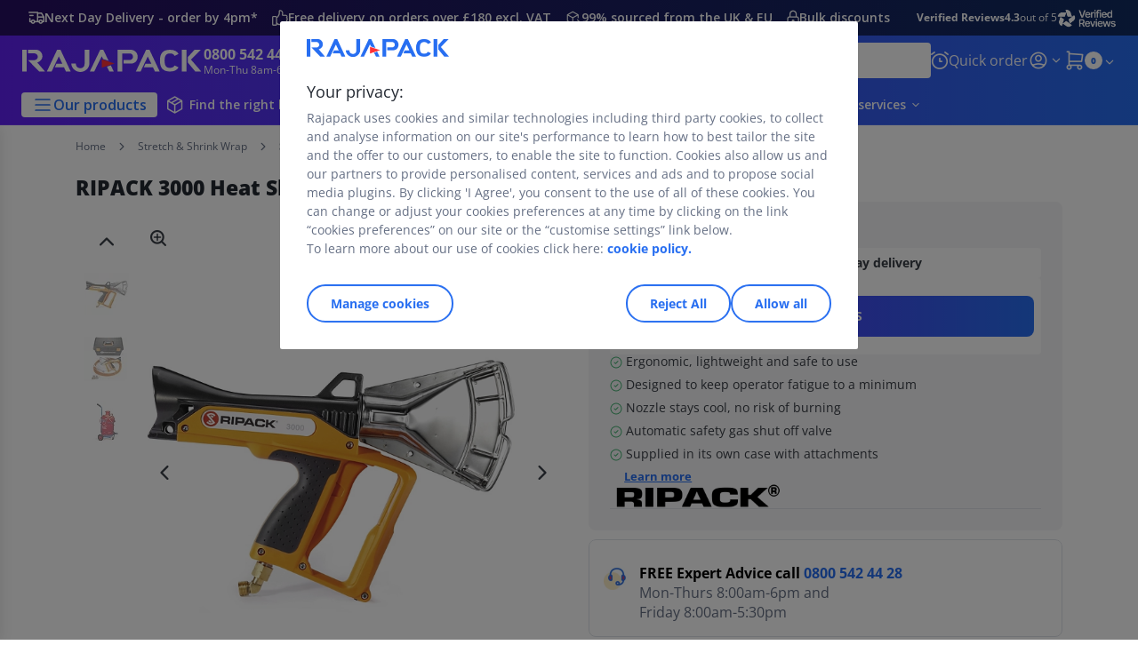

--- FILE ---
content_type: text/html;charset=utf-8
request_url: https://www.rajapack.co.uk/stretch-shrink-wrap/shrink-wrap-equipment/ripack-3000-heat-shrink-film-gun-trolley-kit_PDT01858.html
body_size: 62117
content:
<!DOCTYPE html><html lang="en">
<head>
<meta charset="utf-8">
<meta http-equiv="X-UA-Compatible" content="IE=edge">
<meta name="localeID" content="en_GB" />
<meta name="viewport" content="width=device-width, height=device-height, initial-scale=1.0, user-scalable=no, minimum-scale=1.0, maximum-scale=1.0"><meta name="robots" content="index,follow" /><meta name="description" content="Ripack 3000 Shrink film gun and trolley kit. Ensure protection for your products. Order online today.  RAJA offer a full range of boxes, postal, bubble wrap &amp; more." /><meta name="keywords" content="" /><title>RIPACK 3000 Heat Shrink Film Gun and Trolley Kit | RAJAPACK UK</title><script type="text/javascript">/*
 Copyright and licenses see https://www.dynatrace.com/company/trust-center/customers/reports/ */
(function(){function ab(){var ta;(ta=void 0===bb.dialogArguments&&navigator.cookieEnabled)||(document.cookie="__dTCookie=1;SameSite=Lax",ta=document.cookie.includes("__dTCookie"),ta=(document.cookie="__dTCookie=1; expires=Thu, 01-Jan-1970 00:00:01 GMT",ta));return ta}function Fa(){if(ab()){var ta=bb.dT_,Ga=null==ta?void 0:ta.platformPrefix,fb;if(fb=!ta||Ga){var Xa;fb=(null===(Xa=document.currentScript)||void 0===Xa?void 0:Xa.getAttribute("data-dtconfig"))||"app=1de91864a4a963e6|cors=1|owasp=1|featureHash=ANVfghqrux|rdnt=1|uxrgce=1|cuc=jrhe3xzz|mel=100000|expw=1|md=mdcc1=bdataLayer[0].user.emailHash|lastModification=1767918181180|tp=500,50,0|srbbv=2|agentUri=/INTERSHOP/static/WFS/RAJA-GB-Site/ruxitagentjs_ANVfghqrux_10327251022105625.js|reportUrl=https://bf57020vgf.bf.dynatrace.com/bf|auto=1|domain=rajapack.co.uk|rid=RID_-219088521|rpid=-1305905552";
fb=(Xa=null==ta?void 0:ta.minAgentVersion)&&"10327251022105625"<`${Xa}`?(console.log("[CookiePrefix/initConfig] Min agent version detected, and javascript agent is older - the javascript agent will not be initialized!"),!1):Ga&&!fb.includes(`cuc=${Ga}`)?(console.log(`[CookiePrefix/initConfig] value of platformPrefix [${Ga}] does not match the "cuc" value in the current config - initConfig will not initialize!`),!1):!0}fb&&(ta={cfg:"app=1de91864a4a963e6|cors=1|owasp=1|featureHash=ANVfghqrux|rdnt=1|uxrgce=1|cuc=jrhe3xzz|mel=100000|expw=1|md=mdcc1=bdataLayer[0].user.emailHash|lastModification=1767918181180|tp=500,50,0|srbbv=2|agentUri=/INTERSHOP/static/WFS/RAJA-GB-Site/ruxitagentjs_ANVfghqrux_10327251022105625.js|reportUrl=https://bf57020vgf.bf.dynatrace.com/bf|auto=1|domain=rajapack.co.uk|rid=RID_-219088521|rpid=-1305905552",
iCE:ab,platformCookieOffset:null==ta?void 0:ta.platformCookieOffset},Ga&&(ta.platformPrefix=Ga),bb.dT_=ta)}}function Ya(ta){return"function"==typeof ta}function hb(){let ta=window.performance;return ta&&Ba&&Va&&!!ta.timeOrigin&&Ya(ta.now)&&Ya(ta.getEntriesByType)&&Ya(ta.getEntriesByName)&&Ya(ta.setResourceTimingBufferSize)&&Ya(ta.clearResourceTimings)}this.dT_&&dT_.prm&&dT_.prm();var bb="undefined"!=typeof globalThis?globalThis:"undefined"!=typeof window?window:void 0,Va="function"==typeof PerformanceResourceTiming||
"object"==typeof PerformanceResourceTiming,Ba="function"==typeof PerformanceNavigationTiming||"object"==typeof PerformanceNavigationTiming;if((!("documentMode"in document)||Number.isNaN(document.documentMode))&&hb()){let ta=bb.dT_;!ta||!ta.cfg&&ta.platformPrefix?Fa():ta.gCP||(bb.console.log("Duplicate agent injection detected, turning off redundant initConfig."),ta.di=1)}})();
(function(){function ab(){let f=0;try{f=Math.round(Qa.performance.timeOrigin)}catch(p){}if(0>=f||Number.isNaN(f)||!Number.isFinite(f))de.push({severity:"Warning",type:"ptoi",text:`performance.timeOrigin is invalid, with a value of [${f}]. Falling back to performance.timing.navigationStart`}),f=Ne;return zd=f,Ue=Fa,zd}function Fa(){return zd}function Ya(){return Ue()}function hb(){let f=0;try{f=Math.round(Qa.performance.now())}catch(p){}return 0>=f||Number.isNaN(f)||!Number.isFinite(f)?Date.now()-
Ue():f}function bb(f,p){if(!p)return"";var y=f+"=";f=p.indexOf(y);if(0>f)return"";for(;0<=f;){if(0===f||" "===p.charAt(f-1)||";"===p.charAt(f-1))return y=f+y.length,f=p.indexOf(";",f),0<=f?p.substring(y,f):p.substring(y);f=p.indexOf(y,f+y.length)}return""}function Va(f){return bb(f,document.cookie)}function Ba(){}function ta(f,p=[]){var y;if(!f||"object"!=typeof f&&"function"!=typeof f)return!1;let L="number"!=typeof p?p:[],U=null,wa=[];switch("number"==typeof p?p:5){case 0:U="Array";break;case 1:U=
"Boolean";break;case 2:U="Number";break;case 3:U="String";break;case 4:U="Function";break;case 5:U="Object";break;case 6:U="Date";wa.push("getTime");break;case 7:U="Error";wa.push("name","message");break;case 8:U="Element";break;case 9:U="HTMLElement";break;case 10:U="HTMLImageElement";wa.push("complete");break;case 11:U="PerformanceEntry";break;case 13:U="PerformanceResourceTiming";break;case 14:U="PerformanceNavigationTiming";break;case 15:U="CSSRule";wa.push("cssText","parentStyleSheet");break;
case 16:U="CSSStyleSheet";wa.push("cssRules","insertRule");break;case 17:U="Request";wa.push("url");break;case 18:U="Response";wa.push("ok","status","statusText");break;case 19:U="Set";wa.push("add","entries","forEach");break;case 20:U="Map";wa.push("set","entries","forEach");break;case 21:U="Worker";wa.push("addEventListener","postMessage","terminate");break;case 22:U="XMLHttpRequest";wa.push("open","send","setRequestHeader");break;case 23:U="SVGScriptElement";wa.push("ownerSVGElement","type");break;
case 24:U="HTMLMetaElement";wa.push("httpEquiv","content","name");break;case 25:U="HTMLHeadElement";break;case 26:U="ArrayBuffer";break;case 27:U="ShadowRoot",wa.push("host","mode")}let {Pe:db,af:Lb}={Pe:U,af:wa};if(!db)return!1;p=Lb.length?Lb:L;if(!L.length)try{if(Qa[db]&&f instanceof Qa[db]||Object.prototype.toString.call(f)==="[object "+db+"]")return!0;if(f&&f.nodeType&&1===f.nodeType){let Ub=null===(y=f.ownerDocument.defaultView)||void 0===y?void 0:y[db];if("function"==typeof Ub&&f instanceof
Ub)return!0}}catch(Ub){}for(let Ub of p)if("string"!=typeof Ub&&"number"!=typeof Ub&&"symbol"!=typeof Ub||!(Ub in f))return!1;return!!p.length}function Ga(f,p,y,L){"undefined"==typeof L&&(L=Xa(p,!0));"boolean"==typeof L&&(L=Xa(p,L));f===Qa?we&&we(p,y,L):ee&&ta(f,21)?Ge.call(f,p,y,L):f.addEventListener&&(f===Qa.document||f===Qa.document.documentElement?gh.call(f,p,y,L):we.call(f,p,y,L));L=!1;for(let U=Ad.length;0<=--U;){let wa=Ad[U];if(wa.object===f&&wa.event===p&&wa.Y===y){L=!0;break}}L||Ad.push({object:f,
event:p,Y:y})}function fb(f,p,y,L){for(let U=Ad.length;0<=--U;){let wa=Ad[U];if(wa.object===f&&wa.event===p&&wa.Y===y){Ad.splice(U,1);break}}"undefined"==typeof L&&(L=Xa(p,!0));"boolean"==typeof L&&(L=Xa(p,L));f===Qa?Bf&&Bf(p,y,L):f.removeEventListener&&(f===Qa.document||f===Qa.document.documentElement?Qg.call(f,p,y,L):Bf.call(f,p,y,L))}function Xa(f,p){let y=!1;try{if(we&&Vh.includes(f)){let L=Object.defineProperty({},"passive",{get(){y=!0}});we("test",Ba,L)}}catch(L){}return y?{passive:!0,capture:p}:
p}function Ca(){let f=Ad;for(let p=f.length;0<=--p;){let y=f[p];fb(y.object,y.event,y.Y)}Ad=[]}function ja(f){return"function"==typeof f}function ya(f){if(f&&void 0!==f[qg])return f[qg];let p=ja(f)&&/{\s+\[native code]/.test(Function.prototype.toString.call(f));return f&&(f[qg]=p),p}function ua(f,p,...y){return void 0!==Function.prototype.bind&&ya(Function.prototype.bind)?Function.prototype.bind.call(f,p,...y):function(...L){return f.apply(p,(y||[]).concat(Array.prototype.slice.call(arguments)||[]))}}
function R(){if(Of){let f=new Of;if(Kd)for(let p of Rg)void 0!==Kd[p]&&(f[p]=ua(Kd[p],f));return f}return new Qa.XMLHttpRequest}function aa(){return zc()}function xa(f,p,...y){function L(){delete Rd[U];f.apply(this,arguments)}let U,wa=He;return"apply"in wa?(y.unshift(L,p),U=wa.apply(Qa,y)):U=wa(L,p),Rd[U]=!0,U}function N(f){delete Rd[f];let p=ke;"apply"in p?p.call(Qa,f):p(f)}function Y(f){xe.push(f)}function ka(f){let p=xe.length;for(;p--;)if(xe[p]===f){xe.splice(p,1);break}}function Sa(){return xe}
function O(f,p){return Gd(f,p)}function ea(f){Sd(f)}function fa(f,p){if(!Pf||!Qf)return"";f=new Pf([f],{type:p});return Qf(f)}function S(f,p){return mf?new mf(f,p):void 0}function C(f){"function"==typeof f&&rg.push(f)}function V(){return rg}function la(){return Ne}function M(f){function p(...y){if("number"!=typeof y[0]||!Rd[y[0]])try{return f.apply(this,y)}catch(L){return f(y[0])}}return p[Wh]=f,p}function oa(){return de}function sa(){Ue=ab;zc=()=>Math.round(Ue()+hb());(Number.isNaN(zc())||0>=zc()||
!Number.isFinite(zc()))&&(zc=()=>Date.now())}function Ta(){Ie&&(Qa.clearTimeout=ke,Qa.clearInterval=Sd,Ie=!1)}function nb(f){f=encodeURIComponent(f);let p=[];if(f)for(let y=0;y<f.length;y++){let L=f.charAt(y);p.push(Cf[L]||L)}return p.join("")}function cb(f){return f.includes("^")&&(f=f.split("^^").join("^"),f=f.split("^dq").join('"'),f=f.split("^rb").join(">"),f=f.split("^lb").join("<"),f=f.split("^p").join("|"),f=f.split("^e").join("="),f=f.split("^s").join(";"),f=f.split("^c").join(","),f=f.split("^bs").join("\\")),
f}function tb(){return le}function Eb(f){le=f}function Qb(f){let p=Oa("rid"),y=Oa("rpid");p&&(f.rid=p);y&&(f.rpid=y)}function Vb(f){if(f=f.xb){f=cb(f);try{le=new RegExp(f,"i")}catch(p){}}else le=void 0}function Zb(f){return"n"===f||"s"===f||"l"===f?`;SameSite=${Sg[f]}`:""}function ia(f,p,y){let L=1,U=0;do document.cookie=f+'=""'+(p?";domain="+p:"")+";path="+y.substring(0,L)+"; expires=Thu, 01 Jan 1970 00:00:01 GMT;",L=y.indexOf("/",L),U++;while(-1!==L&&5>U)}function za(f,p=document.cookie){return bb(f,
p)}function Ob(f){var p;return function(){if(p)return p;var y,L,U,wa,db=-1!==Rf?Rf:(null===(L=null===(y=Qa.dT_)||void 0===y?void 0:y.scv)||void 0===L?void 0:L.call(y,"postfix"))||(null===(wa=null===(U=Qa.dT_)||void 0===U?void 0:U.gCP)||void 0===wa?void 0:wa.call(U));y=(y=(Rf=db,db))?"".concat(f).concat(y):f;return p=y,y}}function Ac(){let f=(document.domain||location.hostname||"").split(".");return 1>=f.length?[]:f}function qb(f,p){p=`dTValidationCookieValue;path=/;domain=${f}${Zb(p)}`;return document.cookie=
`${nf()}=${p}`,za(nf())?(ia(nf(),f,"/"),!0):!1}function kc(){var f=Tg.dT_.scv("agentUri");if(!f)return"ruxitagentjs";f=f.substring(f.lastIndexOf("/")+1);return f.includes("_")?f.substring(0,f.indexOf("_")):f}function Bb(){return Qa.dT_}function Fb(f){ca("eao")?ye=f:Qa.console.log(`${Sf} App override configuration is not enabled! The provided app config callback method will not be invoked!`)}function fc(f){let p=navigator.userAgent;if(!p)return null;let y=p.indexOf("DTHybrid/1.0");return-1===y?null:
(f=p.substring(y).match(new RegExp(`(^|\\s)${f}=([^\\s]+)`)))?f[2]:null}function Q(){return navigator.userAgent.includes("Googlebot")||navigator.userAgent.includes("AdsBot-Google")}function X(f){let p=f,y=Math.pow(2,32);return function(){return p=(1664525*p+1013904223)%y,p/y}}function Ka(f,p){return Number.isNaN(f)||Number.isNaN(p)?Math.floor(33*td()):Math.floor(td()*(p-f+1))+f}function ba(f){if(Number.isNaN(f)||0>f)return"";var p=Qa.crypto;if(p&&!Q())p=p.getRandomValues(new Uint8Array(f));else{p=
[];for(var y=0;y<f;y++)p.push(Ka(0,32))}f=Array(f);for(y=0;y<p.length;y++){let L=Math.abs(p[y]%32);f.push(String.fromCharCode(L+(9>=L?48:55)))}return f.join("")}function $a(f=!0){Ve=f}function lb(){return Td}function Na(){let f=Qa.dT_;try{let U=Qa.parent;for(;U&&U!==Qa;){let wa=U.dT_;var p;if(p=!!(wa&&"ea"in wa)&&"10327251022105625"===wa.version){var y=f,L=wa;let db=!y.bcv("ac")||y.scv("app")===L.scv("app"),Lb=y.scv("postfix"),Ub=L.scv("postfix");p=db&&Lb===Ub}if(p)return wa.tdto();U=U!==U.parent?
U.parent:void 0}}catch(U){}return f}function dc(f,p="",y){var L=f.indexOf("h"),U=f.indexOf("v"),wa=f.indexOf("e");let db=f.substring(f.indexOf("$")+1,L);L=-1!==U?f.substring(L+1,U):f.substring(L+1);!p&&-1!==U&&(-1!==wa?p=f.substring(U+1,wa):p=f.substring(U+1));f=null;y||(U=Number.parseInt(db.split("_")[0]),wa=zc()%We,y=(wa<U&&(wa+=We),U+9E5>wa));return y&&(f={frameId:db,actionId:"-"===L?"-":Number.parseInt(L),visitId:""}),{visitId:p,Cd:f}}function Hb(f,p,y){var L=Ja("pcl");L=f.length-L;0<L&&f.splice(0,
L);L=Bd(za(Ed(),y));let U=[],wa=L?`${L}$`:"";for(db of f)"-"!==db.actionId&&U.push(`${wa}${db.frameId}h${db.actionId}`);f=U.join("p");var db=(f||(Ve&&(Bc(!0,"a",y),$a(!1)),f+=`${L}$${Td}h-`),f+=`v${p||ha(y)}`,f+="e0",f);vc(of(),db,void 0,ca("ssc"))}function Xb(f,p=document.cookie){var y=za(of(),p);p=[];if(y&&"-"!==y){var L=y.split("p");y="";for(let U of L)L=dc(U,y,f),y=L.visitId,L.Cd&&p.push(L.Cd);for(let U of p)U.visitId=y}return p}function wc(f,p){let y=document.cookie;p=Xb(p,y);let L=!1;for(let U of p)U.frameId===
Td&&(U.actionId=f,L=!0);L||p.push({frameId:Td,actionId:f,visitId:""});Hb(p,void 0,y)}function mc(){return Hd}function ib(f,p){try{Qa.localStorage.setItem(f,p)}catch(y){}}function w(f){try{Qa.localStorage.removeItem(f)}catch(p){}}function x(f){try{return Qa.localStorage.getItem(f)}catch(p){}return null}function r(f,p=document.cookie||""){return p.split(f+"=").length-1}function E(f,p){var y=r(f,p);if(1<y){p=Oa("domain")||Qa.location.hostname;let L=Qa.location.hostname,U=Qa.location.pathname,wa=0,db=
0;ud.add(f);do{let Lb=L.substring(wa);if(Lb!==p||"/"!==U){ia(f,Lb===p?"":Lb,U);let Ub=r(f);Ub<y&&(ud.add(Lb),y=Ub)}wa=L.indexOf(".",wa)+1;db++}while(0!==wa&&10>db&&1<y);Oa("domain")&&1<y&&ia(f,"",U)}}function T(){var f=document.cookie;E(of(),f);E(Ed(),f);E(od(),f);f=ud.size;0<f&&f!==Xe&&(Xe=f,de.push({severity:"Error",type:"dcn",text:`Duplicate cookie name${1!==f?"s":""} detected: ${Array.from(ud).join(",")}`}))}function P(){ud=new Set;T();Y(function(f,p,y,L){0===ud.size||p||(f.av(L,"dCN",Array.from(ud).join(",")),
ud.clear(),Xe=0)})}function ha(f){return na(f)||Bc(!0,"c",f)}function na(f){if(J(f)<=zc())return Bc(!0,"t",f);let p=yc(f);if(p){let y=hh.exec(p);f=y&&3===y.length&&32===y[1].length&&!Number.isNaN(Number.parseInt(y[2]))?(Sb(Cd(),p),p):Bc(!0,"i",f)}else f=Bc(!0,"c",f);return f}function Da(f,p){var y=zc();p=Gc(p).kc;f&&(p=y);$c(y+Ye+"|"+p);ad()}function pb(f){let p="t"+(zc()-J(f));Bc(!0,p,f)}function yc(f){var p,y;return null!==(y=null===(p=Xb(!0,f)[0])||void 0===p?void 0:p.visitId)&&void 0!==y?y:qc(Cd())}
function Hc(){let f=ba(Ld);try{f=f.replace(/\d/g,function(p){p=.1*Number.parseInt(p);return String.fromCharCode(Math.floor(25*p+65))})}catch(p){throw ta(p,7),p;}return f+="-0",f}function Cc(f,p){let y=Xb(!1,p);Hb(y,f,p);Sb(Cd(),f);Da(!0)}function dd(f,p,y){return Bc(f,p,y)}function Bc(f,p,y){f&&(Oe=!0);f=yc(y);y=Hc();Cc(y);if(yc(document.cookie))for(let L of Md)L(y,Oe,p,f);return y}function Ec(f){Md.push(f)}function Lc(f){f=Md.indexOf(f);-1!==f&&Md.splice(f)}function ad(f){pf&&N(pf);pf=xa(Xc,J(f)-
zc())}function Xc(){let f=document.cookie;return J(f)<=zc()?(sb(pb,[f]),!0):(I(ad),!1)}function $c(f){let p=ua(vc,null,od(),f,void 0,ca("ssc"));p();let y=za(od());""!==y&&f!==y&&(T(),p(),f===za(od())||sg||(de.push({severity:"Error",type:"dcn",text:"Could not sanitize cookies"}),sg=!0));Sb(od(),f)}function id(f,p){p=za(f,p);return p||(p=qc(f)||""),p}function jd(){var f=na()||"";Sb(Cd(),f);f=id(od());$c(f);w(Cd());w(od())}function Gc(f){let p={Zc:0,kc:0};if(f=id(od(),f))try{let y=f.split("|");2===y.length&&
(p.Zc=Number.parseInt(y[0]),p.kc=Number.parseInt(y[1]))}catch(y){}return p}function J(f){f=Gc(f);return Math.min(f.Zc,f.kc+Df)}function W(f){Ye=f}function D(){let f=Oe;return Oe=!1,f}function ra(){Xc()||Da(!1)}function Ia(){if(ca("nsfnv")){var f=za(Ed());if(!f.includes(`${Ze}-`)){let p=Ea(f).serverId;f=f.replace(`${Ze}${p}`,`${Ze}${`${-1*Ka(2,me)}`.replace("-","-2D")}`);pd(f)}}}function Pa(){I(function(){if(!ed()){let f=-1*Ka(2,me),p=ba(Ld);pd(`v_4${Ze}${`${f}`.replace("-","-2D")}_sn_${p}`)}},!0);
Ec(Ia)}function Ea(f){var p;let y={},L={sessionId:"",serverId:"",overloadState:0,appState:y};var U=f.split($e);if(2<U.length&&0===U.length%2){f=+U[1];if(Number.isNaN(f)||3>f)return L;f={};for(var wa=2;wa<U.length;wa++){let db=U[wa];db.startsWith(Tf)?y[db.substring(6).toLowerCase()]=+U[wa+1]:f[db]=U[wa+1];wa++}f.sn?(U=f.sn,L.sessionId=U.length===Ld||12>=U.length?U:""):L.sessionId="hybrid";if(f.srv){a:{U=f.srv.replace("-2D","-");if(!Number.isNaN(+U)&&(wa=Number.parseInt(U),wa>=-me&&wa<=me))break a;
U=""}L.serverId=U}U=+f.ol;1===U&&ob(pc());0<=U&&2>=U&&(L.overloadState=U);f=+f.prv;Number.isNaN(f)||(L.privacyState=1>f||4<f?1:f);f=null===(p=Oa("app"))||void 0===p?void 0:p.toLowerCase();p=y[f];!Number.isNaN(p)&&0===p&&ob(pc())}return L}function ob(f){let p=Bb();f||(p.disabled=!0,p.overloadPrevention=!0)}function Ua(){if(yb()||Qa.dynatraceMobile){let f=Va("dtAdkSettings")||fc("dtAdkSettings")||"";return Ea(f).privacyState||null}return null}function yb(){var f,p;let y=Qa.MobileAgent;if(y)return y;
let L=null===(p=null===(f=Qa.webkit)||void 0===f?void 0:f.messageHandlers)||void 0===p?void 0:p.MobileAgent;if(L)return{incrementActionCount:()=>L.postMessage({api:"incrementActionCount"})}}function sb(f,p){return!Wb()||Bb().overloadPrevention&&!pc()?null:f.apply(this,p)}function Wb(){let f=Ua();return 2===f||1===f?!1:!ca("coo")||ca("cooO")||pc()}function Yb(f,p){try{Qa.sessionStorage.setItem(f,p)}catch(y){}}function Sb(f,p){sb(Yb,[f,p])}function qc(f){try{return Qa.sessionStorage.getItem(f)}catch(p){}return null}
function Ic(f){try{Qa.sessionStorage.removeItem(f)}catch(p){}}function tc(f){document.cookie=f+'="";path=/'+(Oa("domain")?";domain="+Oa("domain"):"")+"; expires=Thu, 01 Jan 1970 00:00:01 GMT;"}function Dc(f,p,y,L){p||0===p?(p=(p+"").replace(/[\n\r;]/g,"_"),f=f+"="+p+";path=/"+(Oa("domain")?";domain="+Oa("domain"):""),y&&(f+=";expires="+y.toUTCString()),f+=Zb(Oa("cssm")),L&&"https:"===location.protocol&&(f+=";Secure"),document.cookie=f):tc(f)}function vc(f,p,y,L){sb(Dc,[f,p,y,L])}function Dd(f){return!!f.includes("v_4")}
function md(f){f=za(Ed(),f);f||(f=(f=qc(Ed()))&&Dd(f)?(pd(f),f):"");return Dd(f)?f:""}function pd(f){vc(Ed(),f,void 0,ca("ssc"))}function vd(f){return(f=f||md())?Ea(f):{sessionId:"",serverId:"",overloadState:0,appState:{}}}function Bd(f){return vd(f).serverId}function ed(f){return vd(f).sessionId}function pc(){return navigator.userAgent.includes(Nd)}function ze(f){let p={};f=f.split("|");for(let y of f)f=y.split("="),2===f.length&&(p[f[0]]=decodeURIComponent(f[1].replace(/\+/g," ")));return p}function A(){let f=
kc();return(f.indexOf("dbg")===f.length-3?f.substring(0,f.length-3):f)+"_"+Oa("app")+"_Store"}function B(f,p={},y){f=f.split("|");for(var L of f){f=L;let U=L.indexOf("="),wa;-1===U?(wa=f,p[wa]="1"):(f=L.substring(0,U),wa=f,p[wa]=L.substring(U+1,L.length))}!y&&(y=p.spc)&&(L=document.createElement("textarea"),L.innerHTML=y,p.spc=L.value);return p}function F(f){var p;return null!==(p=ic[f])&&void 0!==p?p:Ud[f]}function ca(f){f=F(f);return"false"===f||"0"===f?!1:!!f}function Ja(f){var p=F(f);p=Number.parseInt(p);
return Number.isNaN(p)&&(p=Ud[f]),p}function Oa(f){if("app"===f){a:{try{if(ye){var p=ye();if(p&&"string"==typeof p&&qf.test(p)){var y=p;break a}Qa.console.log(`${Sf} Registered app config callback method did not return a string in the correct app id format ${qf} The default app ID will be used instead! Got value: ${p}`)}}catch(L){Qa.console.log(`${Sf} Failed to execute the registered app config callback method! The default app ID will be used instead!`,L)}y=void 0}if(y)return y}return(F(f)||"")+""}
function jb(f,p){ic[f]=p+""}function xb(f){return ic=f,ic}function Cb(f){let p=ic[f];p&&(ic[f]=p.includes("#"+f.toUpperCase())?"":p)}function Ib(f){var p=f.agentUri;null!=p&&p.includes("_")&&(p=/([A-Za-z]*)\d{0,4}_(\w*)_\d+/g.exec(p))&&p.length&&2<p.length&&(f.featureHash=p[2])}function $b(f){var p=Bb().platformCookieOffset;if("number"==typeof p){a:{var y=Oa("cssm");var L=Ac();if(L.length)for(p=L.slice(p);p.length;){if(qb(p.join("."),y)){y=p.join(".");break a}p.shift()}y=""}y&&(f.domain=y)}else if(y=
f.domain||"",p=(p=location.hostname)&&y?p===y||p.includes("."+y,p.length-("."+y).length):!0,!y||!p){f.domainOverride||(f.domainOriginal=f.domain||"",f.domainOverride=`${location.hostname},${y}`,delete f.domain);a:{L=Oa("cssm");let wa=Ac().reverse();if(wa.length){var U=wa[0];for(let db=1;db<=wa.length;db++){if(qb(U,L)){L=U;break a}let Lb=wa[db];Lb&&(U=`${Lb}.${U}`)}}L=""}L&&(f.domain=L);p||de.push({type:"dpi",severity:"Warning",text:`Configured domain "${y}" is invalid for current location "${location.hostname}". Agent will use "${f.domain}" instead.`})}}
function m(f,p){$b(f);let y=ic.pVO;(y&&(f.pVO=y),p)||(f.bp=(f.bp||Ud.bp)+"")}function t(f,p){if(null==f||!f.attributes)return p;let y=p;var L=f.attributes.getNamedItem("data-dtconfig");if(!L)return y;f=f.src;L=L.value;let U={};ic.legacy="1";var wa=/([A-Za-z]*)_(\w*)_(\d+)/g;let db=null;wa=(f&&(db=wa.exec(f),null!=db&&db.length&&(U.agentUri=f,U.featureHash=db[2],U.agentLocation=f.substring(0,f.indexOf(db[1])-1),U.buildNumber=db[3])),L&&B(L,U,!0),$b(U),U);if(!p)y=wa;else if(!wa.syntheticConfig)return wa;
return y}function u(){return ic}function G(f){return Ud[f]===F(f)}function I(f,p=!1){Wb()?f():p?tg.push(f):ug.push(f)}function ma(){if(!ca("coo")||Wb())return!1;for(let f of ug)xa(f,0);ug=[];jb("cooO",!0);for(let f of tg)f();return tg.length=0,!0}function pa(){if(!ca("coo")||!Wb())return!1;jb("cooO",!1);tc(Ed());tc(of());tc(vg());tc("dtAdk");tc(Yc());tc(od());try{Ic(Cd()),Ic(od()),w(Cd()),w(od()),Ic(Yc()),Ic(Ed()),w(A()),w("dtAdk")}catch(f){}return!0}function Ma(){var f=za(Yc());if(!f||45!==(null==
f?void 0:f.length))if(f=x(Yc())||qc(Yc()),45!==(null==f?void 0:f.length)){ih=!0;let p=zc()+"";f=(p+=ba(45-p.length),p)}return Wa(f),f}function Wa(f){let p;if(ca("dpvc")||ca("pVO"))Sb(Yc(),f);else{p=new Date;var y=p.getMonth()+Math.min(24,Math.max(1,Ja("rvcl")));p.setMonth(y);y=Yc();sb(ib,[y,f])}vc(Yc(),f,p,ca("ssc"))}function gb(){return ih}function rb(f){let p=za(Yc());tc(Yc());Ic(Yc());w(Yc());jb("pVO",!0);Wa(p);f&&sb(ib,["dt-pVO","1"]);jd()}function zb(){w("dt-pVO");ca("pVO")&&(jb("pVO",!1),Ma());
Ic(Yc());jd()}function hc(f,p,y,L,U,wa){let db=document.createElement("script");db.setAttribute("src",f);p&&db.setAttribute("defer","defer");y&&(db.onload=y);L&&(db.onerror=L);U&&db.setAttribute("id",U);if(f=wa){var Lb;f=null!=(null===(Lb=document.currentScript)||void 0===Lb?void 0:Lb.attributes.getNamedItem("integrity"))}f&&db.setAttribute("integrity",wa);db.setAttribute("crossorigin","anonymous");wa=document.getElementsByTagName("script")[0];wa.parentElement.insertBefore(db,wa)}function nc(f){return Uf+
"/"+Pe+"_"+f+"_"+(Ja("buildNumber")||Bb().version)+".js"}function Mc(){}function Oc(f,p){return function(){f.apply(p,arguments)}}function Mb(f){if(!(this instanceof Mb))throw new TypeError("Promises must be constructed via new");if("function"!=typeof f)throw new TypeError("not a function");this.oa=0;this.Ob=!1;this.qa=void 0;this.Da=[];jh(f,this)}function kd(f,p){for(;3===f.oa;)f=f.qa;0===f.oa?f.Da.push(p):(f.Ob=!0,Mb.qb(function(){var y=1===f.oa?p.Gb:p.Hb;if(null===y)(1===f.oa?Vd:Ae)(p.promise,f.qa);
else{try{var L=y(f.qa)}catch(U){Ae(p.promise,U);return}Vd(p.promise,L)}}))}function Vd(f,p){try{if(p===f)throw new TypeError("A promise cannot be resolved with itself.");if(p&&("object"==typeof p||"function"==typeof p)){var y=p.then;if(p instanceof Mb){f.oa=3;f.qa=p;wg(f);return}if("function"==typeof y){jh(Oc(y,p),f);return}}f.oa=1;f.qa=p;wg(f)}catch(L){Ae(f,L)}}function Ae(f,p){f.oa=2;f.qa=p;wg(f)}function wg(f){2===f.oa&&0===f.Da.length&&Mb.qb(function(){f.Ob||Mb.Ub(f.qa)});for(var p=0,y=f.Da.length;p<
y;p++)kd(f,f.Da[p]);f.Da=null}function Xh(f,p,y){this.Gb="function"==typeof f?f:null;this.Hb="function"==typeof p?p:null;this.promise=y}function jh(f,p){var y=!1;try{f(function(L){y||(y=!0,Vd(p,L))},function(L){y||(y=!0,Ae(p,L))})}catch(L){y||(y=!0,Ae(p,L))}}function xg(){return yg.qb=function(f){if("string"==typeof f)throw Error("Promise polyfill called _immediateFn with string");f()},yg.Ub=()=>{},yg}function Ef(){var f;(f=void 0===Qa.dialogArguments&&navigator.cookieEnabled)||(document.cookie="__dTCookie=1;SameSite=Lax",
f=document.cookie.includes("__dTCookie"),f=(document.cookie="__dTCookie=1; expires=Thu, 01-Jan-1970 00:00:01 GMT",f));return f}function zg(){var f,p;try{null===(p=null===(f=yb())||void 0===f?void 0:f.incrementActionCount)||void 0===p||p.call(f)}catch(y){}}function Vf(){let f=Qa.dT_;Qa.dT_={di:0,version:"10327251022105625",cfg:f?f.cfg:"",iCE:f?Ef:function(){return navigator.cookieEnabled},ica:1,disabled:!1,disabledReason:"",overloadPrevention:!1,gAST:la,ww:S,stu:fa,nw:aa,st:xa,si:O,aBPSL:Y,rBPSL:ka,
gBPSL:Sa,aBPSCC:C,gBPSCC:V,buildType:"dynatrace",gSSV:qc,sSSV:Sb,rSSV:Ic,rvl:w,iVSC:Dd,p3SC:Ea,dC:tc,sC:vc,esc:nb,gSId:Bd,gDtc:ed,gSC:md,sSC:pd,gC:Va,cRN:Ka,cRS:ba,cfgO:u,pCfg:ze,pCSAA:B,cFHFAU:Ib,sCD:m,bcv:ca,ncv:Ja,scv:Oa,stcv:jb,rplC:xb,cLSCK:A,gFId:lb,gBAU:nc,iS:hc,eWE:I,oEIEWA:sb,eA:ma,dA:pa,iNV:gb,gVID:Ma,dPV:rb,ePV:zb,sVIdUP:$a,sVTT:W,sVID:Cc,rVID:na,gVI:ha,gNVIdN:dd,gARnVF:D,cAUV:ra,uVT:Da,aNVL:Ec,rNVL:Lc,gPC:Xb,cPC:wc,sPC:Hb,clB:Ta,ct:N,aRI:Qb,iXB:Vb,gXBR:tb,sXBR:Eb,de:cb,iEC:zg,rnw:hb,gto:Ya,
ael:Ga,rel:fb,sup:Xa,cuel:Ca,iAEPOO:Wb,iSM:pc,gxwp:R,iIO:ta,prm:xg,cI:ea,gidi:oa,iDCV:G,gCF:za,gPSMB:Ua,lvl:x,gCP:null!=f&&f.platformPrefix?function(){return f.platformPrefix||""}:void 0,platformCookieOffset:null==f?void 0:f.platformCookieOffset,tdto:Na,gFLAI:mc,rACC:Fb,gAN:kc,gAFUA:fc}}function Yh(){xg();var f;Of=Qa.XMLHttpRequest;var p=null===(f=Qa.XMLHttpRequest)||void 0===f?void 0:f.prototype;if(p){Kd={};for(let L of Rg)void 0!==p[L]&&(Kd[L]=p[L])}we=Qa.addEventListener;Bf=Qa.removeEventListener;
gh=Qa.document.addEventListener;Qg=Qa.document.removeEventListener;He=Qa.setTimeout;Gd=Qa.setInterval;Ie||(ke=Qa.clearTimeout,Sd=Qa.clearInterval);f=Ef?Ef():navigator.cookieEnabled;var y;p=za("dtAdkSettings")||(null===(y=ne)||void 0===y?void 0:y.getItem("dtAdkSettings"))||fc("dtAdkSettings")||"";y=1===(Ea(p).overloadState||null);if(f){if(y)return!1}else return!1;return!0}function af(...f){Qa.console.log.apply(Qa.console,f)}this.dT_&&dT_.prm&&dT_.prm();var Tg="undefined"!=typeof window?window:self,
Qa="undefined"!=typeof globalThis?globalThis:"undefined"!=typeof window?window:void 0,ke,Sd,He,Gd,zd,Ue,Wh=Symbol.for("dt_2");Symbol.for("dt_3");var we,Bf,gh,Qg,ee=Qa.Worker,Ge=ee&&ee.prototype.addEventListener,Ad=[],Vh=["touchstart","touchend","scroll"],qg=Symbol.for("dt2-isNativeFunction"),Of,Rg="abort getAllResponseHeaders getResponseHeader open overrideMimeType send setRequestHeader".split(" "),Kd,mf=Qa.Worker,Pf=Qa.Blob,Qf=Qa.URL&&Qa.URL.createObjectURL,Ie=!1,xe,rg=[],de=[],Ne,ne,Rd={},zc,Cf=
{"!":"%21","~":"%7E","*":"%2A","(":"%28",")":"%29","'":"%27",hg:"%24",";":"%3B",",":"%2C"},le,Sg={l:"Lax",s:"Strict",n:"None"},Rf=-1,of=Ob("dtPC"),Ed=Ob("dtCookie"),od=Ob("rxvt"),Yc=Ob("rxVisitor"),nf=Ob("dTValidationCookie"),vg=Ob("dtSa"),Ud,Sf="[Dynatrace RUM JavaScript]",qf=/^[\da-f]{12,16}$/,ye,td,Be,Ve=!1,Td,We=6E8,Hd,Ld=32,Cd=Ob("rxvisitid"),ud,Xe=0,hh=/([A-Z]+)-(\d+)/,Md=[],Ye,Df,Oe=!1,pf,sg=!1,$e="_",me=32768,Ze=`${$e}srv${$e}`,Tf="app-3A",Nd="RuxitSynthetic",Zh=/c(\w+)=([^ ]+(?: (?!c?\w+=)[^ ()c]+)*)/g,
ic={},ug=[],tg=[],ih=!1,Wf,Uf,Pe,$h=setTimeout;Mb.prototype.catch=function(f){return this.then(null,f)};Mb.prototype.then=function(f,p){var y=new this.constructor(Mc);return kd(this,new Xh(f,p,y)),y};Mb.prototype.finally=function(f){var p=this.constructor;return this.then(function(y){return p.resolve(f()).then(function(){return y})},function(y){return p.resolve(f()).then(function(){return p.reject(y)})})};Mb.all=function(f){return new Mb(function(p,y){function L(Lb,Ub){try{if(Ub&&("object"==typeof Ub||
"function"==typeof Ub)){var ld=Ub.then;if("function"==typeof ld){ld.call(Ub,function(Od){L(Lb,Od)},y);return}}U[Lb]=Ub;0===--wa&&p(U)}catch(Od){y(Od)}}if(!f||"undefined"==typeof f.length)return y(new TypeError("Promise.all accepts an array"));var U=Array.prototype.slice.call(f);if(0===U.length)return p([]);for(var wa=U.length,db=0;db<U.length;db++)L(db,U[db])})};Mb.allSettled=function(f){return new this(function(p,y){function L(db,Lb){if(Lb&&("object"==typeof Lb||"function"==typeof Lb)){var Ub=Lb.then;
if("function"==typeof Ub){Ub.call(Lb,function(ld){L(db,ld)},function(ld){U[db]={status:"rejected",reason:ld};0===--wa&&p(U)});return}}U[db]={status:"fulfilled",value:Lb};0===--wa&&p(U)}if(!f||"undefined"==typeof f.length)return y(new TypeError(typeof f+" "+f+" is not iterable(cannot read property Symbol(Symbol.iterator))"));var U=Array.prototype.slice.call(f);if(0===U.length)return p([]);var wa=U.length;for(y=0;y<U.length;y++)L(y,U[y])})};Mb.resolve=function(f){return f&&"object"==typeof f&&f.constructor===
Mb?f:new Mb(function(p){p(f)})};Mb.reject=function(f){return new Mb(function(p,y){y(f)})};Mb.race=function(f){return new Mb(function(p,y){if(!f||"undefined"==typeof f.length)return y(new TypeError("Promise.race accepts an array"));for(var L=0,U=f.length;L<U;L++)Mb.resolve(f[L]).then(p,y)})};Mb.qb="function"==typeof setImmediate&&function(f){setImmediate(f)}||function(f){$h(f,0)};Mb.Ub=function(f){"undefined"!=typeof console&&console&&console.warn("Possible Unhandled Promise Rejection:",f)};var yg=
Mb,Ug="function"==typeof PerformanceResourceTiming||"object"==typeof PerformanceResourceTiming,Ff="function"==typeof PerformanceNavigationTiming||"object"==typeof PerformanceNavigationTiming;(function(){var f,p,y,L;if(L=!("documentMode"in document&&!Number.isNaN(document.documentMode)))L=(L=window.performance)&&Ff&&Ug&&!!L.timeOrigin&&ja(L.now)&&ja(L.getEntriesByType)&&ja(L.getEntriesByName)&&ja(L.setResourceTimingBufferSize)&&ja(L.clearResourceTimings);if(L)if(L=!(null!==(f=navigator.userAgent)&&
void 0!==f&&f.includes("RuxitSynthetic")),!Qa.dT_||!Qa.dT_.cfg||"string"!=typeof Qa.dT_.cfg||"initialized"in Qa.dT_&&Qa.dT_.initialized)null!==(p=Qa.dT_)&&void 0!==p&&p.gCP?af("[CookiePrefix/initCode] initCode with cookie prefix already initialized, not initializing initCode!"):af("InitConfig not found or agent already initialized! This is an injection issue."),Qa.dT_&&(Qa.dT_.di=3);else if(L)try{Vf();Ud={ade:"",aew:!0,apn:"",agentLocation:"",agentUri:"",app:"",ac:!0,async:!1,ase:!1,auto:!1,bp:3,
bs:!1,buildNumber:0,csprv:!0,cepl:16E3,cls:!0,ccNcss:!1,coo:!1,cooO:!1,cssm:"0",cwtDomains:"",cwtUrl:"w2dax4xgw3",cwt:"",cors:!1,cuc:"",cce:!1,cux:!1,postfix:"",dataDtConfig:"",debugName:"",dvl:500,dASXH:!1,disableCookieManager:!1,dKAH:!1,disableLogging:!1,dmo:!1,doel:!1,dpch:!1,dpvc:!1,disableXhrFailures:!1,domain:"",domainOverride:"",domainOriginal:"",doNotDetect:"",ds:!0,dsndb:!1,dsa:!1,dsss:!1,dssv:!0,earxa:!0,eao:!1,exp:!1,eni:!0,etc:!0,expw:!1,instr:"",evl:"",fa:!1,fvdi:!1,featureHash:"",hvt:216E5,
imm:!1,ign:"",iub:"",iqvn:!1,initializedModules:"",lastModification:0,lupr:!0,lab:!1,legacy:!1,lt:!0,mb:"",md:"",mdp:"",mdl:"",mcepsl:100,mdn:5E3,mhl:4E3,mpl:1024,mmds:2E4,msl:3E4,bismepl:2E3,mel:200,mepp:10,moa:30,mrt:3,ntd:!1,nsfnv:!1,ncw:!1,oat:180,ote:!1,owasp:!1,pcl:20,pt:!0,perfbv:1,prfSmpl:0,pVO:!1,peti:!1,raxeh:!0,rdnt:0,nosr:!0,reportUrl:"dynaTraceMonitor",rid:"",ridPath:"",rpid:"",rcdec:12096E5,rtl:0,rtp:2,rtt:1E3,rtu:200,rvcl:24,sl:100,ssc:!1,svNB:!1,srad:!0,srbbv:1,srbw:!0,srcst:!1,srdinitrec:!0,
srmr:100,srms:"1,1,,,",srsr:1E5,srtbv:3,srtd:1,srtr:500,srvr:"",srvi:0,srwo:!1,srre:"",srxcss:!0,srxicss:!0,srficros:!0,srmrc:!1,srsdom:!0,srfirrbv:!0,srcss:!0,srmcrl:1,srmcrv:10,st:3E3,spc:"",syntheticConfig:!1,tal:0,tt:100,tvc:3E3,uxdce:!1,uxdcw:1500,uxrgce:!0,uxrgcm:"100,25,300,3;100,25,300,3",uam:!1,uana:"data-dtname,data-dtName",uanpi:0,pui:!1,usrvd:!0,vrt:!1,vcfi:!0,vcsb:!1,vcit:1E3,vct:50,vcx:50,vscl:0,vncm:1,vrei:"",xb:"",chw:"",xt:0,xhb:""};if(!Yh())throw Error("Error during initCode initialization");
try{ne=Qa.localStorage}catch(wd){}de=[];sa();Ne=zc();xe=[];Rd={};Ie||(Qa.clearTimeout=M(ke),Qa.clearInterval=M(Sd),Ie=!0);let qd=Math.random(),Fd=Math.random();Be=0!==qd&&0!==Fd&&qd!==Fd;if(Q()){var U=performance.getEntriesByType("navigation")[0];if(U){f=0;for(var wa in U){let wd=+U[wa];!Number.isNaN(wd)&&Number.isFinite(wd)&&(f+=Math.abs(wd))}var db=Math.floor(1E4*f)}else db=zc();td=X(db)}else Be?td=Math.random:td=X(zc());Td=Ne%We+"_"+Number.parseInt(Ka(0,1E3)+"");a:{let wd=Bb().cfg;ic={reportUrl:"dynaTraceMonitor",
initializedModules:"",dataDtConfig:"string"==typeof wd?wd:""};Bb().cfg=ic;let fd=ic.dataDtConfig;fd&&!fd.includes("#CONFIGSTRING")&&(B(fd,ic),Cb("domain"),Cb("auto"),Cb("app"),Ib(ic));let gd=(ic.dataDtConfig||"").includes("#CONFIGSTRING")?null:ic;if(gd=t(document.currentScript,gd),gd)for(let hd in gd)if(Object.prototype.hasOwnProperty.call(gd,hd)){U=hd;db=ic;wa=U;var Lb=gd[U];"undefined"!=typeof Lb&&(db[wa]=Lb)}let fe=A();try{let hd=(Lb=ne)&&Lb.getItem(fe);if(hd){let bf=ze(hd),oe=B(bf.config||""),
rf=ic.lastModification||"0",Ag=Number.parseInt((oe.lastModification||bf.lastModification||"0").substring(0,13)),Ki="string"==typeof rf?Number.parseInt(rf.substring(0,13)):rf;if(!(rf&&Ag<Ki)&&(oe.agentUri=oe.agentUri||Oa("agentUri"),oe.featureHash=bf.featureHash||Oa("featureHash"),oe.agentUri&&Ib(oe),m(oe,!0),Vb(oe),Qb(oe),Ag>(+ic.lastModification||0))){let oj=ca("auto"),pj=ca("legacy");ic=xb(oe);ic.auto=oj?"1":"0";ic.legacy=pj?"1":"0"}}}catch(hd){}m(ic);try{let hd=ic.ign;if(hd&&(new RegExp(hd)).test(Qa.location.href)){var Ub=
(delete Qa.dT_,!1);break a}}catch(hd){}if(pc()){{var ld=navigator.userAgent;let bf=ld.lastIndexOf(Nd);if(-1===bf)var Od={};else{var Qe=ld.substring(bf).matchAll(Zh);if(Qe){ld={};for(var Gf of Qe){let [,oe,rf]=Gf;ld[oe]=rf}Od=ld}else Od={}}}Gf=Od;let hd;for(hd in Gf)if(Object.prototype.hasOwnProperty.call(Gf,hd)&&Gf[hd]){Od=ic;Qe=hd;var pe=Gf[hd];"undefined"!=typeof pe&&(Od[Qe]=pe)}xb(ic)}var Pd=Oa("cuc"),Wd,cf;let Xd=null===(cf=null===(Wd=Qa.dT_)||void 0===Wd?void 0:Wd.gCP)||void 0===cf?void 0:cf.call(Wd);
if(Pd&&Xd&&Pd!==Xd)throw Error("platformPrefix and cuc do not match!");Ub=!0}if(!Ub)throw Error("Error during config initialization");P();Wf=Bb().disabled;var Jc;if(!(Jc=Oa("agentLocation")))a:{let wd=Oa("agentUri");if(wd||document.currentScript){let gd=wd||document.currentScript.src;if(gd){let fe=gd.includes("_complete")?2:1,Xd=gd.lastIndexOf("/");for(Ub=0;Ub<fe&&-1!==Xd;Ub++)gd=gd.substring(0,Xd),Xd=gd.lastIndexOf("/");Jc=gd;break a}}let fd=location.pathname;Jc=fd.substring(0,fd.lastIndexOf("/"))}Uf=
Jc;if(Pe=kc(),"true"===za("dtUseDebugAgent")&&!Pe.includes("dbg")&&(Pe=Oa("debugName")||Pe+"dbg"),!ca("auto")&&!ca("legacy")&&!Wf){let wd=Oa("agentUri")||nc(Oa("featureHash"));ca("async")||"complete"===document.readyState?hc(wd,ca("async"),void 0,void 0,"dtjsagent"):(document.write(`<script id="${"dtjsagentdw"}" type="text/javascript" src="${wd}" crossorigin="anonymous"><\/script>`),document.getElementById("dtjsagentdw")||hc(wd,ca("async"),void 0,void 0,"dtjsagent"))}za(Ed())&&jb("cooO",!0);Pa();
jb("pVO",!!x("dt-pVO"));I(Ma);Ye=18E5;Df=Ja("hvt")||216E5;let df=Na();Hd=void 0;df&&"ea"in df&&(Hd=df.gITAID());sb(wc,[Hd||1])}catch(qd){"platformPrefix and cuc do not match!"===qd.message?(Jc=Qa.dT_,Qa.dT_={minAgentVersion:Jc.minAgentVersion,platformPrefix:(null===(y=Jc.gCP)||void 0===y?void 0:y.call(Jc))||Jc.platformPrefix,platformCookieOffset:Jc.platformCookieOffset},af("[CookiePrefix/initCode] cuc and platformPrefix do not match, disabling agent!")):(delete Qa.dT_,af("JsAgent initCode initialization failed!",
qd))}})()})();
</script><script type="text/javascript" src="/INTERSHOP/static/WFS/RAJA-GB-Site/ruxitagentjs_ANVfghqrux_10327251022105625.js" defer="defer"></script><script type="text/javascript">(()=>{"use strict";var e={56:(e,t,o)=>{e.exports=function(e){var t=o.nc;t&&e.setAttribute("nonce",t)}},72:e=>{var t=[];function o(e){for(var o=-1,n=0;n<t.length;n++)if(t[n].identifier===e){o=n;break}return o}function n(e,n){for(var r={},i=[],d=0;d<e.length;d++){var s=e[d],c=n.base?s[0]+n.base:s[0],p=r[c]||0,l="".concat(c," ").concat(p);r[c]=p+1;var u=o(l),f={css:s[1],media:s[2],sourceMap:s[3],supports:s[4],layer:s[5]};if(-1!==u)t[u].references++,t[u].updater(f);else{var m=a(f,n);n.byIndex=d,t.splice(d,0,{identifier:l,updater:m,references:1})}i.push(l)}return i}function a(e,t){var o=t.domAPI(t);return o.update(e),function(t){if(t){if(t.css===e.css&&t.media===e.media&&t.sourceMap===e.sourceMap&&t.supports===e.supports&&t.layer===e.layer)return;o.update(e=t)}else o.remove()}}e.exports=function(e,a){var r=n(e=e||[],a=a||{});return function(e){e=e||[];for(var i=0;i<r.length;i++){var d=o(r[i]);t[d].references--}for(var s=n(e,a),c=0;c<r.length;c++){var p=o(r[c]);0===t[p].references&&(t[p].updater(),t.splice(p,1))}r=s}}},113:e=>{e.exports=function(e,t){if(t.styleSheet)t.styleSheet.cssText=e;else{for(;t.firstChild;)t.removeChild(t.firstChild);t.appendChild(document.createTextNode(e))}}},314:e=>{e.exports=function(e){var t=[];return t.toString=function(){return this.map((function(t){var o="",n=void 0!==t[5];return t[4]&&(o+="@supports (".concat(t[4],") {")),t[2]&&(o+="@media ".concat(t[2]," {")),n&&(o+="@layer".concat(t[5].length>0?" ".concat(t[5]):""," {")),o+=e(t),n&&(o+="}"),t[2]&&(o+="}"),t[4]&&(o+="}"),o})).join("")},t.i=function(e,o,n,a,r){"string"==typeof e&&(e=[[null,e,void 0]]);var i={};if(n)for(var d=0;d<this.length;d++){var s=this[d][0];null!=s&&(i[s]=!0)}for(var c=0;c<e.length;c++){var p=[].concat(e[c]);n&&i[p[0]]||(void 0!==r&&(void 0===p[5]||(p[1]="@layer".concat(p[5].length>0?" ".concat(p[5]):""," {").concat(p[1],"}")),p[5]=r),o&&(p[2]?(p[1]="@media ".concat(p[2]," {").concat(p[1],"}"),p[2]=o):p[2]=o),a&&(p[4]?(p[1]="@supports (".concat(p[4],") {").concat(p[1],"}"),p[4]=a):p[4]="".concat(a)),t.push(p))}},t}},526:(e,t,o)=>{o.d(t,{A:()=>d});var n=o(601),a=o.n(n),r=o(314),i=o.n(r)()(a());i.push([e.id,'.otsdk{position:relative;z-index:10000000}.otsdk.hidden{display:none}.otsdk_overlay{background:rgba(0,0,0,.5);width:100%;height:100%;overflow:hidden;position:fixed;top:0;bottom:0;left:0;z-index:1}.otsdk-raja .otsdk_alert{background-image:url(https://cdn.cookielaw.org/logos/2605aa8e-bac8-4ef5-a15e-f9c43acb4fde/1d2b246d-1fc0-4e62-814d-2e956c9e77a7/raja_logo_sticky.png)}.otsdk-rajapack .otsdk_alert{background-image:url(https://cdn.cookielaw.org/logos/2605aa8e-bac8-4ef5-a15e-f9c43acb4fde/0198eb07-3be9-74fc-83e0-7131b1780bd0/7c17b81b-07aa-48de-a844-506d51da9207/RAJAPACK-blue-red-logo.png);background-size:130px;background-position:left 20px top 12px}@media screen and (min-width: 650px){.otsdk-rajapack .otsdk_alert{background-size:160px;background-position:left 30px top 20px}}.otsdk-mondoffice .otsdk_alert{background-image:url(https://cdn.cookielaw.org/logos/2605aa8e-bac8-4ef5-a15e-f9c43acb4fde/019777ef-3435-7fab-97bb-c84e7dcd0a0e/82a6885e-0734-484a-ae71-baeebfc69a44/Consent_Popin_Logo__Mondoffice.jpg)}.otsdk-jpg .otsdk_alert{background-image:url(https://cdn.cookielaw.org/logos/2605aa8e-bac8-4ef5-a15e-f9c43acb4fde/d11de5ba-7356-46e5-a219-0426b0ee5aaa/c49a635e-5d0d-49e9-ab3d-542d72880b6d/JPG_Raja2.jpg);background-size:40px;background-position:left 20px top 5px}@media screen and (min-width: 650px){.otsdk-jpg .otsdk_alert{background-size:50px;background-position:left 30px top 10px}}.otsdk-bernard .otsdk_alert{background-image:url(https://cdn.cookielaw.org/logos/2605aa8e-bac8-4ef5-a15e-f9c43acb4fde/df646fcf-edae-41e8-89a9-de349854213b/d28dd997-89b3-4123-8f18-2a99fbfdeeb0/logo_footer.jpg)}.otsdk-kalamazoo .otsdk_alert{background-image:url(https://cdn.cookielaw.org/logos/2605aa8e-bac8-4ef5-a15e-f9c43acb4fde/6d5e6df9-c6e3-48df-86dc-6738b7afbefe/8f942450-99a4-42af-a5b8-c75de9df6c8f/kalamazoo.png)}@media screen and (min-width: 650px){.otsdk-kalamazoo .otsdk_alert{background-position:left 30px top 15px}}@media screen and (min-width: 650px){.otsdk-none .otsdk_alert{padding:40px 30px 30px}}.otsdk-cenpac .otsdk_alert{padding:50px 30px 30px}@media screen and (min-width: 650px){.otsdk-cenpac .otsdk_alert{padding:40px 30px 30px}}.otsdk_alert{position:fixed;top:50%;right:0;left:0;transform:translateY(-50%);background:#fff;width:650px;max-width:95%;border-radius:2.5px;margin:0 auto;padding:50px 20px 20px;overflow-y:auto;overflow-x:hidden;z-index:2;background-repeat:no-repeat;background-size:80px;background-position:left 20px top 10px}@media screen and (min-width: 425px){.otsdk_alert{top:15%;transform:translateY(-13%)}}@media screen and (min-width: 650px){.otsdk_alert{top:10%;height:auto;padding:70px 30px 30px;background-size:100px;background-position:left 30px top 20px}}.otsdk_alert_title{color:#222831 !important;font-size:16px;margin-bottom:10px}@media screen and (min-width: 769px){.otsdk_alert_title{font-size:18px}}.otsdk_alert_text{color:#656f84 !important;font-size:12px;line-height:1.5}@media screen and (min-width: 769px){.otsdk_alert_text{font-size:14px}}.otsdk_alert_text a{color:#276ef1 !important;font-weight:bold;text-decoration:none;padding-left:4px}.otsdk-mondoffice .otsdk_alert_text a{color:#d42637 !important}.otsdk_alert_text a:hover{text-decoration:underline}.otsdk_alert_buttons{display:flex;flex-direction:column;align-items:center;justify-content:space-between;width:100%;max-width:650px;margin:0 auto;padding:20px 5px 5px}@media screen and (min-width: 650px){.otsdk_alert_buttons{flex-direction:row;position:unset;box-shadow:none;padding:0;margin:20px 0 0;gap:10px}}.otsdk .ot-btn{display:flex;flex-direction:row;align-items:center;justify-content:center;background:none;padding:10px 25px;border-radius:32px;border:2px solid #276ef1;text-decoration:none;color:#276ef1;width:100%;text-transform:none;font-weight:bold;font-family:"Open Sans","Archivo Narrow";font-size:14px}.otsdk .ot-btn-mob-order-1{order:1}.otsdk .ot-btn-mob-order-2{order:2}.otsdk .ot-btn-mob-order-3{order:3}@media screen and (min-width: 650px){.otsdk .ot-btn-mob-order-1,.otsdk .ot-btn-mob-order-2,.otsdk .ot-btn-mob-order-3{order:unset}}@media screen and (min-width: 650px){.otsdk .ot-btn{width:unset}}.otsdk .ot-btn:hover{opacity:.7}@media screen and (min-width: 769px){.otsdk .ot-btn-float{margin-left:auto}}@media screen and (min-width: 769px){.otsdk .ot-btn-abs{position:absolute;top:10px;right:20px}}.otsdk .ot-btn-deny{position:absolute;top:5px;right:20px;color:#656f84;font-size:12px;font-weight:bold;margin:0;padding:0;width:auto;display:flex;flex-direction:row;align-items:center;justify-content:center;border:unset;background:none}@media screen and (min-width: 650px){.otsdk .ot-btn-deny{top:10px;font-size:14px}}.otsdk .ot-btn-deny::after{content:"";background-image:url(https://raja.scene7.com/is/image/Raja/Onetrust-Arrow);background-size:20px;background-repeat:no-repeat;background-position:center;width:20px;height:20px;margin-left:5px;display:inline-block;position:relative;top:1px;right:0;transition:right .3s ease-in-out}.otsdk .ot-btn-deny:hover{opacity:.7}.otsdk .ot-btn-deny:hover::after{right:-5px}.otsdk .ot-btn-primary{background:#276ef1;background:linear-gradient(270deg, rgb(39, 110, 241) 0%, rgb(97, 33, 245) 100%);color:#fff !important;border:1px solid #fff !important}.otsdk-mondoffice .ot-btn{border:2px solid #d42637;color:#d42637}.otsdk-cenpac .ot-btn{border:2px solid #136433;color:#136433;font-family:"Hind Siliguri"}#onetrust-consent-sdk .button-theme{padding:10px 25px;border-radius:32px;border:2px solid #276ef1;text-decoration:none;color:#276ef1;width:100%;text-transform:none;font-weight:bold;font-family:"Open Sans","Archivo Narrow";font-size:14px}@media screen and (min-width: 650px){#onetrust-consent-sdk .button-theme{width:unset}}#onetrust-consent-sdk.otsdk-cenpac .button-theme{font-family:"Hind Siliguri";font-size:12px !important}#cookie-preferences .ot-pc-footer-logo{display:none}.otbanner{position:fixed;bottom:0;left:0;right:0;padding:13px 32px 10px;z-index:1111111;display:flex;flex-direction:column;align-items:center;justify-content:center;background-color:#f2f4f9;overflow-x:hidden;overflow-y:auto;box-shadow:0 0 18px rgba(0,0,0,.2)}.otbanner.hidden{display:none}@media screen and (min-width: 769px){.otbanner{flex-direction:row;align-items:center}}.otbanner_content{flex:1 1 0;color:#656f84;line-height:1.25;margin-bottom:15px}@media screen and (min-width: 769px){.otbanner_content{margin-bottom:unset}}.otbanner_content a{color:#276ef1;margin-left:5px;text-decoration:underline;font-weight:bold}.otbanner_button{flex:1 1 0;display:flex;flex-direction:row;align-items:center;justify-content:center;width:100%}@media screen and (min-width: 769px){.otbanner_button{width:unset}}.otbanner_button button{width:100%;background-color:#276ef1;color:#fff;padding:12px 30px;font-weight:bold}@media screen and (min-width: 769px){.otbanner_button button{width:unset}}.otsdk-footer_cookie{position:relative;top:-10px}.otsdk-footer_cookie::before{content:url(https://raja.scene7.com/is/image/Raja/ALL-Icon-Cookie?wid=32&hei=32&fmt=png-alpha);position:relative;top:10px;padding-right:5px}',""]);const d=i},540:e=>{e.exports=function(e){var t=document.createElement("style");return e.setAttributes(t,e.attributes),e.insert(t,e.options),t}},601:e=>{e.exports=function(e){return e[1]}},659:e=>{var t={};e.exports=function(e,o){var n=function(e){if(void 0===t[e]){var o=document.querySelector(e);if(window.HTMLIFrameElement&&o instanceof window.HTMLIFrameElement)try{o=o.contentDocument.head}catch(e){o=null}t[e]=o}return t[e]}(e);if(!n)throw new Error("Couldn't find a style target. This probably means that the value for the 'insert' parameter is invalid.");n.appendChild(o)}},825:e=>{e.exports=function(e){if("undefined"==typeof document)return{update:function(){},remove:function(){}};var t=e.insertStyleElement(e);return{update:function(o){!function(e,t,o){var n="";o.supports&&(n+="@supports (".concat(o.supports,") {")),o.media&&(n+="@media ".concat(o.media," {"));var a=void 0!==o.layer;a&&(n+="@layer".concat(o.layer.length>0?" ".concat(o.layer):""," {")),n+=o.css,a&&(n+="}"),o.media&&(n+="}"),o.supports&&(n+="}");var r=o.sourceMap;r&&"undefined"!=typeof btoa&&(n+="\n/*# sourceMappingURL=data:application/json;base64,".concat(btoa(unescape(encodeURIComponent(JSON.stringify(r))))," */")),t.styleTagTransform(n,e,t.options)}(t,e,o)},remove:function(){!function(e){if(null===e.parentNode)return!1;e.parentNode.removeChild(e)}(t)}}}}},t={};function o(n){var a=t[n];if(void 0!==a)return a.exports;var r=t[n]={id:n,exports:{}};return e[n](r,r.exports,o),r.exports}o.n=e=>{var t=e&&e.__esModule?()=>e.default:()=>e;return o.d(t,{a:t}),t},o.d=(e,t)=>{for(var n in t)o.o(t,n)&&!o.o(e,n)&&Object.defineProperty(e,n,{enumerable:!0,get:t[n]})},o.o=(e,t)=>Object.prototype.hasOwnProperty.call(e,t),o.nc=void 0;const n=(e,t)=>{e&&Array.isArray(e[t])&&e[t].forEach((e=>{e.fn()}))},a=(e,t=100,o=2e4)=>{var n=Number(new Date)+o;!function o(){"undefined"!=typeof dataLayer&&e?e():Number(new Date)<n?setTimeout(o,t):console.error("waitDataLayer : Fin du timeout")}()},r=(e,t,o="required")=>{null!==e&&t[o].push(e)},i=e=>{const t=document.cookie.split(";"),o={};t.forEach((e=>{const[t,n]=[e.substring(0,e.indexOf("=")).trim(),e.substring(e.indexOf("=")+1).trim()];t&&n&&(o[t]=decodeURIComponent(n))}));for(const[t,n]of Object.entries(o))if(t===e)return n;return null},d="ThankYouScriptLoaded";var s=o(72),c=o.n(s),p=o(825),l=o.n(p),u=o(659),f=o.n(u),m=o(56),b=o.n(m),g=o(540),x=o.n(g),h=o(113),k=o.n(h),w=o(526),y={};y.styleTagTransform=k(),y.setAttributes=b(),y.insert=f().bind(null,"head"),y.domAPI=l(),y.insertStyleElement=x(),c()(w.A,y),w.A&&w.A.locals&&w.A.locals,window.scriptDatas={domainScript:"1ee6afef-9c12-4899-86c5-d45045690ece",language:"en",company:"rajapack",excludedPages:["000034"],popup:{title:"Your privacy:",text:'Rajapack uses cookies and similar technologies including third party cookies, to collect and analyse information on our site\'s performance to learn how to best tailor the site and the offer to our customers, to enable the site to function. Cookies also allow us and our partners to provide personalised content, services and ads and to propose social media plugins. By clicking \'I Agree\', you consent to the use of all of these cookies. You can change or adjust your cookies preferences at any time by clicking on the link “cookies preferences” on our site or the “customise settings” link below. \n        <br>\n        To learn more about our use of cookies click here:<a href="/cookies_cms_000034.html" aria-label="More information about your privacy">cookie policy.</a>',buttons:{accept:{label:"Allow all"},manage:{label:"Manage cookies"},deny:{label:"Reject All"}},denyAsButton:!0,denyAsButtonAbs:!1,popupAsBanner:!1},GTM:"GTM-WW3C8L2",ThankYou:"rajapack_co_uk",ThankYouTracking:!0,ABTasty:"https://try.abtasty.com/d770fae2eb8d4f9c171491262654d449.js"},(()=>{const e={required:[],needless:[]};r(window.scriptDatas&&window.scriptDatas.GTM?{name:"GTM",fn:()=>{a((()=>{!function(e,t,o,n,a){e[n]=e[n]||[],e[n].push({"gtm.start":(new Date).getTime(),event:"gtm.js"});var r=t.getElementsByTagName(o)[0],i=t.createElement(o);i.async=!0,i.src="https://www.googletagmanager.com/gtm.js?id="+a,r.parentNode.insertBefore(i,r)}(window,document,"script","dataLayer",window.scriptDatas.GTM)}))}}:null,e,"required"),r(window.scriptDatas&&window.scriptDatas.ABTasty?{name:"AB Tasty",fn:()=>{const e=document.createElement("script");e.src=window.scriptDatas.ABTasty,document.head.appendChild(e)}}:null,e,"required"),r(window.scriptDatas&&window.scriptDatas.ThankYou?{name:"Thank You",fn:()=>{a((()=>{var e=`https://data.thank-you.io/bundle-v0.4-${window.scriptDatas.ThankYou}.js`;if(!1===Boolean(document.querySelector('script[src="'+e+'"]'))){let o="eCommerce";dataLayer&&dataLayer[0]&&dataLayer[0].businessCustomer&&dataLayer[0].businessCustomer.intershopCustomerSegments.forEach((e=>{e.id.includes("CG_EPROC")&&(o="eProc")}));var t=document.createElement("script");t.src=e,t.id="ThankYouScript",t.dataset.exemption="true",t.audienceDimensions={landingPage:i("dataiads"),customerSegment:o},t.async="true",t.onload=()=>{document.dispatchEvent(new CustomEvent(d))},"loading"!==document.readyState?document.body.appendChild(t):document.addEventListener("DOMContentLoaded",(function(){document.body.appendChild(t)}))}}),300)}}:null,e,"needless"),r(window.scriptDatas&&window.scriptDatas.ThankYou&&window.scriptDatas.ThankYouTracking?{name:"Thank You Tracking",fn:()=>{const e=i("OptanonConsent").indexOf("C0002:1")>=0;"undefined"!=typeof ThankYou&&"undefined"!==ThankYou?ThankYou.track(e):document.addEventListener(d,(()=>{ThankYou.track(e)}))}}:null,e,"required"),n(e,"needless"),null!==(()=>{var e=document.cookie,t="OptanonAlertBoxClosed=",o=e.indexOf("; "+t);if(-1==o){if(0!=(o=e.indexOf(t)))return null}else{o+=2;var n=document.cookie.indexOf(";",o);-1==n&&(n=e.length)}return decodeURI(e.substring(o+22,n))})()?n(e,"required"):document.addEventListener("oneTrustConsentGiven",(()=>{n(e,"required")}))})()})();</script>
<link rel="shortcut icon" type="image/x-icon" href="https://www.rajapack.co.uk/INTERSHOP/static/WFS/RAJA-GB-Site/-/RAJA-GB/en_GB/images/raja/favicon.ico">
<link rel="canonical" href="https://www.rajapack.co.uk/stretch-shrink-wrap/shrink-wrap-equipment/ripack-3000-heat-shrink-film-gun-trolley-kit_PDT01858.html" /><link rel="alternate" hreflang="en-gb" href="https://www.rajapack.co.uk/stretch-shrink-wrap/shrink-wrap-equipment/ripack-3000-heat-shrink-film-gun-trolley-kit_PDT01858.html"/><link rel="preload" href="/INTERSHOP/static/WFS/RAJA-GB-Site/-/-/en_GB/fonts/open-sans-v40-latin-regular.woff2" as="font" type="font/woff2" crossorigin="anonymous">
            <link rel="preload" href="https:&#47;&#47;raja.scene7.com&#47;is&#47;image&#47;Raja&#47;products&#47;ripack-3000-heat-shrink-film-gun-and-trolley-kit_PDT01858.jpg?image=M_MRET30_O_S6_1111_F$default$&amp;resMode=sharp2&amp;op_usm=1.75,0.3,2,0" as="image" media="(max-width: 768px)">
            <link rel="preload" href="https:&#47;&#47;raja.scene7.com&#47;is&#47;image&#47;Raja&#47;products&#47;ripack-3000-heat-shrink-film-gun-and-trolley-kit_PDT01858.jpg?template=TemplatePictoImage&amp;$ImageMain=M_MRET30_O_S6_1111_F&amp;$PictoRight=NoPicto&amp;$PictoLeft=NoPicto&amp;resMode=sharp2&amp;op_usm=1.75,0.3,2,0" as="image" media="(min-width: 768.1px)">
        <link id="rootStyleCss" rel="stylesheet" href="/INTERSHOP/static/WFS/RAJA-GB-Site/-/-/en_GB/css/root.min.css?v=1.0.139.24.6">
<link id="fontStyleCss" rel="stylesheet" href="/INTERSHOP/static/WFS/RAJA-GB-Site/-/-/en_GB/css/svgExtract.min.css?v=1.0.139.24.6">
<link href="/INTERSHOP/static/WFS/RAJA-GB-Site/-/-/en_GB/css/raja/main-page.min.css?v=1.0.139.24.6" rel="stylesheet">
<link href="/INTERSHOP/static/WFS/RAJA-GB-Site/-/-/en_GB/css/raja/product-view.min.css?v=1.0.139.24.6" rel="stylesheet">

<script type="application/ld+json">{"itemListElement":[{"position":2,"item":{"name":"Stretch & Shrink Wrap","@id":"https://www.rajapack.co.uk/stretch-and-shrink-wrap_C22.html"},"@type":"ListItem"},{"position":3,"item":{"name":"Shrink Wrap Equipment","@id":"https://www.rajapack.co.uk/stretch-shrink-wrap/shrink-wrap-equipment_C2214.html"},"@type":"ListItem"}],"@context":"http://schema.org","@type":"BreadcrumbList"}</script>
<script type="application/ld+json">{"name":"RIPACK 3000 Heat Shrink Film Gun and Trolley Kit","sku":"PDT01858","image":"https://raja.scene7.com/is/image/Raja/products/ripack-3000-heat-shrink-film-gun-and-trolley-kit_PDT01858.jpg?image=M_MRET30_O_S6_1111_F$default$&hei=300&wid=300","description":"The Ripack 3000 shrink film gun kit contains: 1 RIPACK 3000 shrink gun (ref: MRET30) and 1 gas bottle trolley (ref: SGT2).The Ripack 3000 Shrink film gun is safe and easy to use. The flame is never in contact with the nozzle, which stays cool avoiding any risk of burning. The flame fans out to cover a large area making the shrink process quick and easy. Ripack 3000 heat shrink gun is ergonomic, lightweight (1.22kg) and designed to keep operator fatigue to a minimum. The Ripack 3000 is supplied in its own case and includes a regulator, 8 metres of hose, adjustment spanner and instruction manual. The gas bottle trolley is ideal for moving heavy gas bottles around, allowing the Ripack 3000 shrink gun to become a mobile unit. Powered by propane gas (not included). 1 year warranty. If you have any questions about this shrink gun or want to discuss any other packaging requirements call 0800 542 44 28 today..","offers":{"availability":"http://schema.org/InStock","price":1141.0,"priceCurrency":"GBP","url":"https://www.rajapack.co.uk/stretch-shrink-wrap/shrink-wrap-equipment/ripack-3000-heat-shrink-film-gun-trolley-kit_PDT01858.html","@type":"Offer"},"@context":"http://schema.org","@type":"Product"}</script><link rel="preload" href="/INTERSHOP/static/WFS/RAJA-GB-Site/-/-/en_GB/js/manifest-js.min.json?v=1.0.139.24.6" as="fetch" crossorigin="anonymous">
<script defer type="text/javascript" src="https://cdn.jsdelivr.net/npm/lozad/dist/lozad.min.js"></script>
<script type="module" src="/INTERSHOP/static/WFS/RAJA-GB-Site/-/-/en_GB/js/script-loader.min.js?v=1.0.139.24.6" data-entry-name="product-view"></script><script>var __uzdbm_1 = "a31ce4cc-76d8-4a80-b3c0-855c6ba6f078";var __uzdbm_2 = "YmU1OWI3MDMtYzY4di00ODlkLWI4NjEtNTkyOTFkOGI2M2UxJDE4LjExOC4yMTMuMQ==";var __uzdbm_3 = "7f9000a31ce4cc-76d8-4a80-b3c0-855c6ba6f0781-17688536378870-002f46b15dd3c90703110";var __uzdbm_4 = "false";var __uzdbm_5 = "uzmx";var __uzdbm_6 = "7f9000d4e04030-01c8-4ac9-89e7-57db9d222b2a1-17688536378870-3df2e39cd3fcadc910";var __uzdbm_7 = "rajapack.co.uk";</script> <script>   (function (w, d, e, u, c, g, a, b) {     w["SSJSConnectorObj"] = w["SSJSConnectorObj"] || {       ss_cid: c,       domain_info: "auto",     };     w[g] = function (i, j) {       w["SSJSConnectorObj"][i] = j;     };     a = d.createElement(e);     a.async = true;     if (       navigator.userAgent.indexOf('MSIE') !== -1 ||       navigator.appVersion.indexOf('Trident/') > -1     ) {       u = u.replace("/advanced/", "/advanced/ie/");     }     a.src = u;     b = d.getElementsByTagName(e)[0];     b.parentNode.insertBefore(a, b);   })(     window, document, "script", "https://www.rajapack.co.uk/18f5227b-e27b-445a-a53f-f845fbe69b40/stormcaster.js", "c68x", "ssConf"   );   ssConf("c1", "https://www.rajapack.co.uk");   ssConf("c3", "c99a4269-161c-4242-a3f0-28d44fa6ce24");   ssConf("au", "rajapack.co.uk");   ssConf("cu", "validate.perfdrive.com, ssc"); </script></head>
<body id="" class="searchAlgoliaMobile 
template-product-view  raja raja-gb" 

data-recaptcha-enabled="true"

data-recaptcha-src=""

data-recaptcha-version="V1"

data-recaptcha-sitekey="6Lc3pzkUAAAAAM8mHNqKTqpmGwhK0wYvO8mzFY1L"
 
>



<div id="modal-react" class="modalReact"></div>
<div id="nav-overlay" class="nav-overlay js-nav-overlay" ></div>
<div id="header-overlay" class="header-overlay js-header-overlay"></div>
<header role="banner" class="main-header js-header" data-replenishment="https://www.rajapack.co.uk/INTERSHOP/web/WFS/RAJA-GB-Site/en_GB/-/GBP/ViewReplenishment-Start"> 
<div class="header_top">
<div class ="row advantage_list"> 
<div class="advantage_item"><span class="advantage_link" target="_self" data-encodedlink="" data-encrypted="6zly}pjlz6myll4ul{4kh4klsp}lyfjtzf7777<95o{ts" data-import="url.encrypted" style="cursor:pointer;"> 
<i class="advantage_icon icon-truck-delivery"></i><div class="advantage_text">Next Day Delivery - order by 4pm*</div> </span> 
</div> 
  
 
<div class="advantage_item"><span class="advantage_link" target="_self" data-encodedlink="" data-encrypted="6zly}pjlz6myll4ul{4kh4klsp}lyfjtzf7777<95o{ts" data-import="url.encrypted" style="cursor:pointer;"><i class="advantage_icon icon-commentutile"></i> 
<div class="advantage_text">Free delivery on orders over £180 excl. VAT</div> </span> 
</div> 
  
 
<div class="advantage_item"><span class="advantage_link" target="_self" data-encodedlink="" data-encrypted="6thkl4pu4l|yvwlfjtzf7778:85o{ts" data-import="url.encrypted" style="cursor:pointer;"> 
<i class="advantage_icon icon-box-arrow"></i> 
<div class="advantage_text">99% sourced from the UK & EU</div> </span> 
</div> 
  
 
<div class="advantage_item"><span class="advantage_link" target="_self" data-encodedlink="" data-encrypted="6shynl4hjjv|u{z4hk}pjlfjtzf77779<5o{ts" data-import="url.encrypted" style="cursor:pointer;"> 
<i class="advantage_icon icon-lock-white"></i> 
<div class="advantage_text">Bulk discounts</div> </span> 
</div> 
  
</div>


<div class="col">
<div class="row reviewTop_container" style="--score--base1:0.86" data-rating-provider="avisverifies"><span class="row reviewTop_link" target="_self" data-encodedlink="" data-encrypted="o{{wzA66~~~5}lypmplk4yl}pl~z5jv5|r6yl}pl~z6yhqhwhjr5jv5|r" data-import="url.encrypted" style="cursor:pointer;"><div class="reviewTop_text">Verified Reviews</div>
<div class="reviewTop_score">
<div class="reviewTop_scoreValue">4.3</div>
<div class="reviewTop_scoreMax">out of 5</div>
</div>
<div class="reviewTop_scoreGauge"></div>
<div class="reviewTop_logo"><img src="https://raja.scene7.com/is/image/Raja/EN-VerifiedReviews?fmt=png-alpha" alt=""></div></span></div>
</div></div><div class="header-content gap-x-16 gap-x-sm-24">
<div class="flex-break-column"></div><div class="header__block-info js-header-block-info flex row align-center gap-x-16 px-1"><script type="text/javascript">(()=>{"use strict";var t={147:(t,e,n)=>{n.r(e),n.d(e,{dispCond:()=>o,dispCondTesting:()=>s,userNeverConsented:()=>a});const o=()=>window.parent.location.hostname.indexOf(`www.${"cenpac"==window.scriptDatas.company?"cenpac.GB":window.scriptDatas.company}`)>-1&&-1==window.location.hostname.indexOf("group")&&1!=window.location.search.includes("RajaRGPD")&&(()=>{let t=!0;return window.scriptDatas.excludedPages&&window.scriptDatas.excludedPages.forEach((e=>{-1!==window.location.href.indexOf(e)&&(t=!1)})),t})()||window.location.search.includes("displayOT"),s=()=>window.location.search.includes("displayOT-test"),a=()=>null===(()=>{var t=document.cookie,e="OptanonAlertBoxClosed=",n=t.indexOf("; "+e);if(-1==n){if(0!=(n=t.indexOf(e)))return null}else{n+=2;var o=document.cookie.indexOf(";",n);-1==o&&(o=t.length)}return decodeURI(t.substring(n+22,o))})()},492:(t,e,n)=>{n.r(e),n.d(e,{addEventsBanner:()=>l,addEventsFooter:()=>u,addEventsPopup:()=>i});const o=t=>{setTimeout((()=>{window.dataLayer.push({event:"trackOptanonEvent",optanonAction:t})}),100)},s=(t,e,n)=>{document.querySelectorAll(t).forEach((t=>{t.style[e]=n}))};var a=n(82);class r{constructor(){return r.instance||(this.consentEvent=new CustomEvent("oneTrustConsentGiven"),r.instance=this),r.instance}getEvent(){return this.consentEvent}}const c=t=>{const e=new r;(0,a.waitForOneTrust)((()=>{OneTrust.ToggleInfoDisplay(),setTimeout((()=>{document.querySelectorAll("#accept-recommended-btn-handler, .ot-pc-refuse-all-handler, .save-preference-btn-handler").forEach((n=>{n.addEventListener("click",(()=>{document.dispatchEvent(e.getEvent()),d(t),s("#onetrust-consent-sdk .onetrust-pc-dark-filter","display","none")}))})),s("#onetrust-consent-sdk .onetrust-pc-dark-filter","display","block")}),100)}))},d=t=>{t&&t.classList.add("hidden");const e=document.querySelector(".otModalStyleTag");e&&e.remove()},i=async t=>{const e=new r,n={accept:document.querySelector(".js-ot-accept"),deny:document.querySelector(".js-ot-deny"),settings:document.querySelector(".js-ot-settings")};n.accept&&(n.accept.onclick=async n=>{d(t),await(0,a.injectOnetrustScript)(window.scriptDatas).then((()=>{(0,a.waitForOneTrust)((()=>{OneTrust.AllowAll(),OneTrust.SetAlertBoxClosed(!0),o("Banner Accept Cookies"),document.dispatchEvent(e.getEvent())}))}))}),n.deny&&(n.deny.onclick=async n=>{d(t),await(0,a.injectOnetrustScript)(window.scriptDatas).then((()=>{(0,a.waitForOneTrust)((t=>{OneTrust.RejectAll(),OneTrust.SetAlertBoxClosed(!0),o("Banner Reject All"),document.dispatchEvent(e.getEvent())}))}))}),n.settings&&(n.settings.onclick=async e=>{await(0,a.injectOnetrustScript)(window.scriptDatas).then((()=>{c(t)}))})},l=t=>{t.querySelectorAll("a, button").forEach((e=>{e.onclick=async()=>{d(t),await(0,a.injectOnetrustScript)(window.scriptDatas).then((()=>{(0,a.waitForOneTrust)((()=>{OneTrust.AllowAll(),OneTrust.SetAlertBoxClosed(!0)}))}))}}))},u=()=>{window.addEventListener("load",(()=>{document.querySelectorAll(".js-otsdk-preferences-button").forEach((t=>{t.addEventListener("click",(()=>{c()}))}))}))}},82:(t,e,n)=>{n.r(e),n.d(e,{injectOnetrustScript:()=>r,waitForElem:()=>a,waitForOneTrust:()=>s});class o{constructor(){return o.instance||(this.status=!1,o.instance=this),o.instance}getStatus(){return this.status}setStatus(t){this.status=t}}const s=(t,e,n)=>{var o=Number(new Date)+(n||2e4);e=e||200,function n(){"undefined"!=typeof OneTrust&&t?t():Number(new Date)<o?setTimeout(n,e):console.error("waitForOneTrust : Fin du timeout")}()},a=(t,e,n,o)=>{var s=Number(new Date)+(o||2e4);n=n||200,function o(){document.querySelector(t)&&e?e():Number(new Date)<s?setTimeout(o,n):console.error("waitForElem : Fin du timeout")}()},r=t=>{const e=new o;return new Promise((n=>{if(e.getStatus())n();else{const o=document.createElement("script");o.type="text/javascript",o.src="https://cdn.cookielaw.org/scripttemplates/otSDKStub.js",o.setAttribute("data-domain-script",t.domainScript),o.setAttribute("data-language",t.language),o.setAttribute("charset","UTF-8"),o.setAttribute("async",!0),o.addEventListener("load",(()=>{n()})),document.getElementsByTagName("head")[0].appendChild(o),e.setStatus(!0)}}))}},822:(t,e,n)=>{n.r(e),n.d(e,{addModalStyleTag:()=>a,addStyleTag:()=>s,insertCompleteStyle:()=>o,removeModalStyleTag:()=>r,updatePopupClass:()=>c});const o=t=>{const e=t,n=sass.renderSync({file:e}).css.toString(),o=document.createElement("style");o.textContent=n,document.head.appendChild(o)},s=()=>{const t=document.createElement("style");t.classList.add("otStyleTag"),t.innerHTML="\n        #onetrust-consent-sdk .onetrust-pc-dark-filter { display: none !important; animation: none; }\n        #onetrust-banner-sdk { display: none; }\n    ",document.body.insertAdjacentElement("afterbegin",t)},a=()=>{const t=document.createElement("style");t.classList.add("otModalStyleTag"),t.innerHTML="\n        .nanoModalOverride { opacity: 0 !important; }\n    ",document.body.insertAdjacentElement("afterbegin",t)},r=()=>{const t=document.querySelector(".otModalStyleTag");t&&t.remove()},c=t=>{document.querySelector("#onetrust-consent-sdk").classList.add(`otsdk-${t}`)}},790:(t,e,n)=>{n.r(e),n.d(e,{displayNewPopup:()=>a});var o=n(492),s=n(822);const a=t=>{(0,s.removeModalStyleTag)(),((t,e=!1)=>{const n=e=>{switch(e){case"default":return t.popup.buttons.deny&&!t.popup.denyAsButton&&!t.popup.denyAsFirstButton&&!t.popup.denyAsButtonAbs;case"denyAsButton":return t.popup.buttons.deny&&t.popup.denyAsButton;case"denyAsFirstButton":return t.popup.buttons.deny&&t.popup.denyAsFirstButton;case"denyAsButtonAbs":return t.popup.buttons.deny&&t.popup.denyAsButtonAbs;default:return!1}};let o;const s=document.createElement("div"),a={accept:t.popup.buttons.accept,deny:t.popup.buttons.deny,manage:t.popup.buttons.manage},r=a.accept.mobile_order||null,c=a.deny.mobile_order||null,d=a.manage.mobile_order||null;if(e){o=`\n        <div class="otbanner_content">\n            <p class="js-ot-content">\n                ${t.popup.text}\n            </p>\n        </div>\n        <div class="otbanner_button">\n            <button class="js-ot-accept">\n                ${a.accept.label}\n            </button>\n        </div>\n        `,s.classList.add("otbanner","js-otbanner"),s.innerHTML=o;const e=localStorage.getItem("oneTrustBannerDisplay_Page");e||localStorage.setItem("oneTrustBannerDisplay_Page",window.location.href),(e||window.location.href)===window.location.href?document.body.appendChild(s):waitForOneTrust((()=>{OneTrust.SetAlertBoxClosed(!0)}))}else o=`\n        <div class="js-ot-page-overlay otsdk_overlay"></div>\n            <div class="js-ot-page-alert otsdk_alert">\n            ${t.popup.title?`<p class="js-ot-title otsdk_alert_title">${t.popup.title}</p>`:""}\n            <p class="js-ot-content otsdk_alert_text">${t.popup.text}</p>\n            ${n("default")?`<button class="ot-btn-deny mt-1 js-ot-deny">${a.deny.label}</button>`:""}\n            <div class="otsdk_alert_buttons">\n            ${n("denyAsFirstButton")?`<button class="ot-btn ${c&&`ot-btn-mob-order-${c}`} mt-1 js-ot-deny">${a.deny.label}</button>`:""}\n            <button class="ot-btn ${d&&`ot-btn-mob-order-${d}`} mt-1 js-ot-settings">${a.manage.label}</button>\n            ${n("denyAsButton")?`<button class="ot-btn ${c&&`ot-btn-mob-order-${c}`} ot-btn-float mt-1 js-ot-deny">${a.deny.label}</button>`:""}\n            ${n("denyAsButtonAbs")?`<button class="ot-btn ot-btn-abs mt-1 js-ot-deny">${a.deny.label}</button>`:""}\n            <button class="ot-btn ${r&&`ot-btn-mob-order-${r}`} mt-1 js-ot-accept">${a.accept.label}</button>\n            </div>\n        </div>\n        `,s.classList.add("otsdk",`otsdk-${t.company?t.company:"none"}`,"js-otsdk"),s.innerHTML=o,document.body.appendChild(s)})(t,!!t.popup.popupAsBanner&&t.popup.popupAsBanner);const e=document.querySelector(".js-otsdk"),n=document.querySelector(".js-otbanner");e?(0,o.addEventsPopup)(e):n&&(0,o.addEventsBanner)(n);const a={method:"GET",headers:{accept:"application/json",domain:t.domainScript,lang:t.language,location:"cdn.cookielaw.org"}};fetch("https://cookies-data.onetrust.dev/bannersdk/domaindata",a).then((t=>t.json())).then((t=>{var o,s;t.culture&&(e?(o=e,s=t.culture.DomainData,[{class:"js-ot-title",variable:"BannerTitle"},{class:"js-ot-content",variable:"AlertNoticeText"},{class:"js-ot-deny",variable:"mondoffice"==window.scriptDatas.company?"PCContinueText":"BannerRejectAllButtonText"},{class:"js-ot-settings",variable:"AlertMoreInfoText"},{class:"js-ot-accept",variable:"AlertAllowCookiesText"}].forEach((t=>{o.querySelector(`.${t.class}`)&&(o.querySelector(`.${t.class}`).innerHTML=s[t.variable])}))):n&&((t,e)=>{[{class:"js-ot-content",variable:"AlertNoticeText"},{class:"js-ot-accept",variable:"AlertAllowCookiesText"}].forEach((n=>{t.querySelector(`.${n.class}`)&&(t.querySelector(`.${n.class}`).innerHTML=e[n.variable])}))})(n,t.culture.DomainData))})).catch((t=>console.error(t)))}}},e={};function n(o){var s=e[o];if(void 0!==s)return s.exports;var a=e[o]={exports:{}};return t[o](a,a.exports,n),a.exports}n.d=(t,e)=>{for(var o in e)n.o(e,o)&&!n.o(t,o)&&Object.defineProperty(t,o,{enumerable:!0,get:e[o]})},n.o=(t,e)=>Object.prototype.hasOwnProperty.call(t,e),n.r=t=>{"undefined"!=typeof Symbol&&Symbol.toStringTag&&Object.defineProperty(t,Symbol.toStringTag,{value:"Module"}),Object.defineProperty(t,"__esModule",{value:!0})};const{dispCond:o,dispCondTesting:s,userNeverConsented:a}=n(147),{addEventsFooter:r}=n(492),{addStyleTag:c,updatePopupClass:d}=n(822),{injectOnetrustScript:i,waitForElem:l}=n(82),{displayNewPopup:u}=n(790);o()&&(s()&&(window.scriptDatas.domainScript=window.scriptDatas.domainScript.concat("-test")),l("body",(()=>{c(),a()&&u(window.scriptDatas),i(window.scriptDatas).then((()=>{l("#onetrust-consent-sdk",(()=>{d(window.scriptDatas.company)}))})),r()}),50,5e4))})();</script><div class="block-info__content row align-center gap-x-8">
<div class="block-info__title fz12-16">
<a href="tel:0800 542 44 28" aria-label="0800 542 44 28">0800 542 44 28</a>
</div>
<div class="block-info__description"><p>Mon-Thu 8am-6pm, Fri 8am-5:30pm</p></div>
</div><style type="text/css">@media screen and (min-width: 768px) {
    header.main-header .logo {
        height: 25px !important;
    }
}

@media only screen and (max-width: 600px) {
header.main-header .logo {
    height: 15px !important;
}
}

</style><div class="block-info__content rating-provider"></div></div><div class="header__block-burger js-header-block-burger flex align-center">
<div class="js-burger-menu-btn row align-center" id="burger-menu-btn">
<div class="nav__toggle-button">
<svg class="burger-icon" viewBox="0 0 30 30" version="1.1" xmlns="http://www.w3.org/2000/svg" xmlns:xlink="http://www.w3.org/1999/xlink">
<g id="burger" stroke="none" stroke-width="0" fill="none" fill-rule="evenodd">
<g id="group-mobile" transform="translate(4.000000, 6.000000)" fill-rule="nonzero">
<path d="M0,1.25 C0,0.559644 0.572658977,0 1.27906977,0 L20.7209302,0 C21.427386,0 22,0.559644 22,1.25 C22,1.94036 21.427386,2.5 20.7209302,2.5 L1.27906977,2.5 C0.572658977,2.5 0,1.94036 0,1.25 Z" id="Path"></path>
<path d="M0,9.25 C0,8.55964 0.572658977,8 1.27906977,8 L20.7209302,8 C21.427386,8 22,8.55964 22,9.25 C22,9.94036 21.427386,10.5 20.7209302,10.5 L1.27906977,10.5 C0.572658977,10.5 0,9.94036 0,9.25 Z" id="Path"></path>
<path d="M1.27906977,16 C0.572658977,16 0,16.5596 0,17.25 C0,17.9404 0.572658977,18.5 1.27906977,18.5 L20.7209302,18.5 C21.427386,18.5 22,17.9404 22,17.25 C22,16.5596 21.427386,16 20.7209302,16 L1.27906977,16 Z" id="Path"></path>
</g>
<g id="group-desktop" fill-rule="nonzero">
<path d="M5,7.625 L25,7.625" stroke-width="1.875" stroke-linecap="round" stroke-linejoin="round"></path>
<path d="M5,15.125 L25,15.125" stroke-width="1.875" stroke-linecap="round" stroke-linejoin="round"></path>
<path d="M5,22.625 L25,22.625" stroke-width="1.875" stroke-linecap="round" stroke-linejoin="round"></path>
</g>
</g>
</svg>
</div>
<div class="nav__toggle-text">Our products </div>
</div>
</div>  
<div class="header__block-logo js-header-block-logo flex align-center">
<div class="flex middle-sm mx-xs-1 mx-sm-2"><span class="header-logo">


<a class="header-logo" href="https://www.rajapack.co.uk/">
<img id="brands-logo-desktop" src="https:&#47;&#47;www.rajapack.co.uk&#47;INTERSHOP&#47;static&#47;WFS&#47;RAJA-GB-Site&#47;-&#47;RAJA-GB&#47;en_GB&#47;images&#47;logo-raja-desktop.svg?v=3.1.39.19"
alt="No. 1 in Europe for Packaging"
class="logo inline-sm hidden-xs">
<img id="brands-logo-mobile" src="https:&#47;&#47;www.rajapack.co.uk&#47;INTERSHOP&#47;static&#47;WFS&#47;RAJA-GB-Site&#47;-&#47;RAJA-GB&#47;en_GB&#47;images&#47;logo-raja-desktop.svg?v=3.1.39.19"
alt="No. 1 in Europe for Packaging"
class="logo inline-xs hidden-sm">
<figcaption>
<span class="is-readOnly">RAJA</span><span class="logo-extension">&nbsp;</span></figcaption>
</a></span></div>
</div> 
<!-- Search Bar -->







	
 <div class="header__block-search js-header-block-search align-center">
	
		<div class="AlgoliaLoader-wrapper hidden-xs flex-600">
	        <label for="algolia-loader" class="AlgoliaLoader-icon icon-search icon-blue-shadow"></label>
	
	        <button
	          type="button"
	          id="algolia-loader"
	          data-cy="search-open"
	          class="AlgoliaLoader-input"
	        />Search for a product or reference</button>
	        
		     <button
	            id="AlgoliaLoader-voiceSearch"
	            type="button"
				data-cy="layerVoiceSearch-triggerDesktop"
	            class="AlgoliaLoader-voiceSearch hidden icon-microphone text-highlight fz22"
	        ></button>
	 	       
		</div>
		
		<div class="AlgoliaLoader-wrapper hidden-600 js-algolia-mobile">
            <label for="algolia-loader-mobile" class="AlgoliaLoader-icon icon-search icon-blue-shadow"></label>
			<input
				type="text"
				placeholder="Search for a product or reference"
				id="algolia-loader-mobile"
				data-cy="search-open-mobile"
				class="AlgoliaLoader-input"
			/>
			  
			      <button
		            id="AlgoliaLoader-voiceSearchMobile"
		            type="button"
					data-cy="layerVoiceSearch-triggerMobile"
		            class="AlgoliaLoader-voiceSearch hidden icon-microphone text-highlight fz22"
		        >
		     	 </button>
	    	
		</div>
		
		<div id="algolia-closer" class="flex justify-center self-center">
            <button type="button" class="icon-close fz24 Header-closer hidden-tiny" data-cy="close-search"></button>
			<button class="hidden-sm Header-closer Header-closer_tiny fz12 bold">
              Close
            </button>
            <button
              class="Button-wrapper flex align-center Button-wrapper__light Button-wrapper__small phone-hide"
              type="button"
              data-cy="search-close">
                <i class="icon-close mr-1 "></i>
                Close
            </button>
        </div>
	
</div><div class="header__block-quickAccess js-header-block-quickAccess align-center gap-x-16">
<div class="icon-search-trim icon-white-shadow hidden-600 js-algolia-search-header">
</div><span href="" data-encrypted="o{{wzA66~~~5yhqhwhjr5jv5|r6x|pjr4vykly5o{ts" class="quickAccessItem-byRef flex middle-xs gap-x-8" id="commande-btn" data-testing-class="quickaccess-button" data-cy="command-by-ref">
<span class="icon-quick-time icon-white-shadow fz24-20"></span>
<span class="link-label hidden-xs block-lg">Quick order</span>
</span><!-- Cart and Account -->





















<div class="header-account  flex middle-xs mr-xs-2 mr-md-0 p-rel" id="dropdown-account"
data-user-context='{"status":"disconnected","hasNegoPrices":false, "customerType":"anonymous"}'>
<span class="icon-account icon-white-shadow js-dropdown-button js-connexion js-load-recaptcha">
<span class="marker-icon hidden"></span>
<span class="marker-icon--poppin-header-login hidden"></span>
</span>
<button class="header-account__text dropdown-icon  hidden-xs block-lg mr-sm-3 mr-md-2 mr-lg-3 js-dropdown-button js-connexion js-load-recaptcha" >
<span class="button-label"> Log in </span>
</button>
<span 
class="header-account__name dropdown-icon  hidden-xs mr-3 js-dropdown-button js-connexion"><span class="button-label">  </span></span>
<div id="containerTooltip" class="hidden popin-header-login border-radius-medium color-bluegrey p-abs bg-white p-x-16 p-t-32 p-b-16 js-popin-header js-load-recaptcha">
<div class="popin-header-login--content">
<div class="popin-header-login--close p-abs js-dropdown-button">
<button class="icon-close"></button>
</div>
<span class="button__primary border-radius-medium-important js-dropdown-button js-popin-header-connect m-b-12">Sign in</span>
<p class="fz12 m-t-12 txt-center">
<span class="fw-black">New user?</span>
<span id="redirectCreateAccountPopin" class="link-blue underline fw-normal" redirect-to="https://www.rajapack.co.uk/INTERSHOP/web/WFS/RAJA-GB-Site/en_GB/-/GBP/ViewUserLogin-Start?AccountCreation=true">Create an account</span>
</p>
</div>
</div>
<div id="dropdown-block" class="dropdown-block left hidden js-dropdown-block js-dropdown-block-account  dropdown-block__large "  data-dropdown-keep-inside-click="true" ><section class="">
<div class="col-row--ipad txt-center dropdown-block__connexion js-dropdown-connexion">
<section class="dropdown-content__left col-sm-6 p-r-sm-24 js-content-left">
<p class="m-b-8 typo-font-secondary fz18 text-grey bold js-connexion-before-multi-accounts">Do you already have an account?</p>
<p class="m-b-8 typo-font-secondary fz18 text-grey bold js-connexion-multi-accounts hidden">Choose an account</p><p class="color-bluegrey m-b-24 fz16">Login</p> 
<form id="dropdownConnexion" method="POST" data-fv novalidate data-fv-init="true" name="dropdownConnexion"><input type="hidden" name="SynchronizerToken" value="4cd3f1c50131a4f3719454be2e61e6d68c57078262f27a02b45a5a6d3b9b16e4"/><div class="js-connexion-before-multi-accounts">
<fieldset class="form-group__container">
<div class="form-group text-container email">
<input type="hidden" name="UserLoginEmail" id="UserLoginEmail" class="js-user-login-email">
<input type="hidden" name="UserLoginId" id="UserLoginId" class="js-user-login-Id">
<input type="hidden" name="UserLoginUrl" id="UserLoginUrl" class="js-user-login-dropdown-url" value="">
<input type="hidden" name="SkipCheckCustomers" id="SkipCheckCustomersId" class="js-skip-check-customers-Id">
<input
data-fv
data-fv-length-max="80"
data-fv-length-min="3"
data-fv-length-msg="Must be between 3 and 80 characters long"
data-fv-required="true"
data-fv-required-msg="Mandatory information"
type="text"
name="LoginForm_Login"
id="UserLoginDropdown"
class="input-field js-user-login-dropdown"
placeholder="E-mail address"
>
<label class="error-msg"></label>
</div>
<div class="form-group text-container password">
<span class="icon-eye icon-eye-close" id="show-password"></span>
<input
data-fv
type="password" 
autocomplete="off" 
name="LoginForm_Password"
id="UserPasswordDropdown"
class="input-field password"
data-fv-required="true"
data-fv-required-msg="Mandatory information"
placeholder="Password"
>
<label class="error-msg"></label>
</div>
</fieldset>
<div class="flex x-large txt-left m-b-12">
<a class="link-blue js-open-forgot-pwd fz14 underline js-open-forget-pwd-dropdown">Forgotten password?</a>
</div><div class="form-group checkbox-container flex m-b-12">
<label class="flex" for="stayConnect">
<input type="checkbox" class="js-tracking-stayconnect-dropdown-checkbox" id="stayConnect" name="stayConnect">
<span class="checkmark"></span>
<span class="text lh-1-4 fz14 text-grey">Remember me</span>
</label><span data-cy="raja-tooltip" data-tooltip="top" data-tooltip-trigger="click" data-tooltip-fit data-tooltip-zindex=10 class="ml-1 p-top js-tracking-stayconnect-dropdown-tooltip">
<span class="tooltip-btn icon-info icon-blue-shadow-xl"></span>
<span class="tooltip-content">"Remember me" allows you to keep your session open, without having to provide your authentication info.</span>
</span></div> 
</div>
<div class="js-connexion-multi-accounts hidden" id="multiAccountsWrapper">
</div>




	<div 
		id="loginDropdownCaptcha"
		
			
				class="g-recaptcha"
				data-size="invisible"
				data-callback="captchaCallback"
			
			data-badge="inline"
		
		
		
	>
	</div>
<div class="form-group">
<span class="error-msg flex text center x-large p-x-24"></span>
<button type="submit" class="js-connexion-submit button__primary m-t-12" data-ajax="https://www.rajapack.co.uk/INTERSHOP/web/WFS/RAJA-GB-Site/en_GB/-/GBP/ViewUserLogin-ProcessLogin?DisplayDropdown=true">Log in</button>
</div>
</form><script id="multiAccountsDropdown" type="text/x-handlebars-template">
	<div class="form-group select-container">
		<div class="js-styled-select styled-select">
			<select name="UserLoginAccount" id="UserLoginAccount">
				{{#each accounts}}
	 				<option value="{{value}}">{{label}}</option>
				{{/each}}
			</select>
		</div>
	</div>  
</script></section>
<section class="dropdown-content__right col justify-center col-sm-6 p-l-sm-24 p-rel js-connexion-before-multi-accounts">
<div>
<span class="dropdown-content__or row align-center p-y-20 color-bluegrey fz14 semi-bold typo-font-secondary hidden-sm">OR</span>
<p class="m-b-16 typo-font-secondary fz18 text-grey bold hidden-sm">New customer?</p>
<p class="m-b-8 typo-font-secondary fz18 text-grey bold phone-hide">New customer?</p><p class="color-bluegrey m-b-24 fz16 phone-hide">Registering couldnt be easier!</p> 
 
<button id='redirectCreateAccount' redirect-to="https://www.rajapack.co.uk/INTERSHOP/web/WFS/RAJA-GB-Site/en_GB/-/GBP/ViewUserLogin-Start?AccountCreation=true" class="m-t-12 button button__primary-white">Sign up</button>
</div></section></div>
<div class="col hidden txt-center dropdown-block__connexion dropdown-block__pwd js-dropdown-forget-pwd">
<div id="createAccountDropDownContainer">
<section class="js-forget-pwd-email">
<p class="m-b-12 m-t-4 typo-font-secondary fz18 text-grey bold js-title-forget">Forgotten password?</p>
<p class="lh-2rem color-bluegrey m-b-24 fz14 js-text-forget">An email containing a link will be sent to the following address, it will allow you to reset your password.</p>
<p class="m-b-12 m-t-4 typo-font-secondary fz18 text-grey bold js-title-migration">Welcome in<br> your new Website</p>
<p class="lh-2rem color-bluegrey m-b-24 fz14 js-text-migration">For security reasons, we invite you to redefine a new password</p>
<form
id="dropdownForgetPwd"
method="POST"
data-fv
novalidate
data-fv-init="true"
name="dropdownForgetPwd"
><input type="hidden" name="SynchronizerToken" value="4cd3f1c50131a4f3719454be2e61e6d68c57078262f27a02b45a5a6d3b9b16e4"/><fieldset class="form-group__container">
<div class="form-group text-container email js-formgroup-login-dropdown">
<input 
data-fv
data-fv-required="true" 
data-fv-required-msg="Mandatory information" 
type="text" 
name="ForgotPasswordStep1Email_Login" 
id="UserLoginNewPwd" 
class="input-field js-pwd-user-login" 
placeholder="Login"
>
<input type="hidden" name="PwdUserLoginEmail" id="PwdUserLoginEmail" class="js-pwd-user-login-email">
<input type="hidden" name="PwdUserLoginId" id="PwdUserLoginId" class="js-pwd-user-login-Id">
<label class="error-msg"></label>
</div>
</fieldset>




	<div 
		id="dropdownForgetPwdCaptcha"
		
			
				class="g-recaptcha"
				data-size="invisible"
				data-callback="captchaCallback"
			
			data-badge="inline"
		
		
		
	>
	</div>
<div class="form-group js-formgroup-button">
<span class="error-msg flex text center x-large p-x-24"></span>
<button id="sendpwdbutton" type="button" data-ajax="https://www.rajapack.co.uk/INTERSHOP/web/WFS/RAJA-GB-Site/en_GB/-/GBP/ViewForgotLoginData-SendPassword" class="button__primary js-send-pwd-button m-t-12">Confirm</button>
</div>
</form>
</section>
<section class="js-forget-pwd-success hidden">
<span class="success icon-check flex align-center justify-center fz26 block-center"></span>
<p class="m-b-12 m-t-16 typo-font-secondary fz18 text-grey bold">Let's go !</p>
<p class="lh-2rem color-bluegrey m-b-24 fz14">An e-mail has been sent to : <br><span class="bold" id="email-forget-pwd"></span><br><br>You will be able to reset your password. If you do not receive the e-mail, <a class="link-blue" href="" >please contact our Sales Department</a>. 
</p> 
<button class="js-close-dropdown-done button__primary m-t-12">Confirm</button>
</section>
</div></div>
</section></div>
</div>

<script type="text/javascript">
document.addEventListener('DOMContentLoaded', initBasketCookie, false);
function initBasketCookie() {
function utf8_to_b64(str) {
return window.btoa(unescape(encodeURIComponent(str)));
};

}
</script><div id="basket-dropper" class="dropper " data-dropper="" 

>
<i class="cursor"> </i>
<span class="dropper-btn header-btn-card flex middle-xs" data-cy="cart-header">
<span class="icon-cart icon-white-shadow"></span>
<span class="header-cart__text hidden block-lg">My basket</span>
<span class="header-cart__number">
0
</span>
<span class="icon-dropdown hidden-xs block-lg m-t-4 c-point"></span>
</span><div class="dropper-content cart">
<form action="https://www.rajapack.co.uk/INTERSHOP/web/WFS/RAJA-GB-Site/en_GB/-/GBP/ViewCart-View">
<div id="quickcart-container" class="quickcart" data-ajaxload-cart="https://www.rajapack.co.uk/INTERSHOP/web/WFS/RAJA-GB-Site/en_GB/-/GBP/ViewCart-MiniCart" data-cy="cart-layer">
<div id="remember-cart" class="quickcart-head">
<span class="js-quickcart-close icon-close"> </span>
<button type="buntton" class="button__primary mb-2">Go to secure checkout</button>
<div class="quickcart-info mb-2">
<div><strong>Pick up</strong> where you last left us!</div>
</div>
</div>
</div>
</form>
</div>
</div></div>


<div class="header__block-promoLinks js-header-block-promoLinks flex align-center"><ul class="promo-List"> 
 
<li class="promo-ListItem"><a href="/cardboard-boxes_C10.html"
target="_self"
class="promo-ListItemLink" 
title="Find the right box"><span class="icon-box fz24 fz24"></span><span class="ml-pix-4">Find the right box</span><span class="icon-dropdown"></span></a><div class="promo-ListItem-block" >
<div class="m-t-8 col bg-white border-radius-light promo-ListItem-block-list"> 
<a href="/cardboard-boxes/product-choice-guide_cms_000130.html"
target="_self"
class="fz14 promo-ListItem-block-link x-large flex" 
title="Boxes Advice Guide">Boxes Advice Guide</a> 
<a href="/cardboard-boxes_C10.html"
target="_self"
class="fz14 promo-ListItem-block-link x-large flex" 
title="Box Selector Tool">Box Selector Tool</a></div>
</div></li> 
 
 
<li class="promo-ListItem"><a href="/raja-branded-packaging_C9615.html"
target="_self"
class="promo-ListItemLink" 
title="RAJA branded products"><span class="ml-pix-4">RAJA branded products</span></a></li> 
 
 
<li class="promo-ListItem"><a href="/raja-price-promotions_cms_000102.html"
target="_self"
class="promo-ListItemLink" 
title="Special offers"><span class="ml-pix-4">Special offers</span><span class="icon-dropdown"></span></a><div class="promo-ListItem-block" >
<div class="m-t-8 col bg-white border-radius-light promo-ListItem-block-list"> 
<a href="/new-customers-welcome_cms_000026.html"
target="_self"
class="fz14 promo-ListItem-block-link x-large flex" 
title="Welcome offer">Welcome offer</a> 
<a href="/best-prices_C9660.html"
target="_self"
class="fz14 promo-ListItem-block-link x-large flex" 
title="Best prices">Best prices</a> 
<a href="/rajapack-voucher-codes_cms_000081.html"
target="_self"
class="fz14 promo-ListItem-block-link x-large flex" 
title="Promotions">Promotions</a> 
<a href="/clearance_C9611.html"
target="_self"
class="fz14 promo-ListItem-block-link x-large flex" 
title="Clearance">Clearance</a></div>
</div></li> 
 
 
<li class="promo-ListItem"><a href="/environment/ecological-commitment"
target="_self"
class="promo-ListItemLink" 
title="Sustainability"><span class="ml-pix-4">Sustainability</span><span class="icon-dropdown"></span></a><div class="promo-ListItem-block" >
<div class="m-t-8 col bg-white border-radius-light promo-ListItem-block-list"> 
<a href="/environment/eco-responsible-selection_C9630.html"
target="_self"
class="fz14 promo-ListItem-block-link x-large flex" 
title="Eco-responsible products">Eco-responsible products</a> 
<a href="/environment/ecological-commitment"
target="_self"
class="fz14 promo-ListItem-block-link x-large flex" 
title="RAJA - Our Commitments">RAJA - Our Commitments</a> 
<a href="/women-and-environment_cms_000035.html"
target="_self"
class="fz14 promo-ListItem-block-link x-large flex" 
title="Women and the Environment Programme ">Women and the Environment Programme </a> 
<a href="/made-in-europe_cms_000131.html"
target="_self"
class="fz14 promo-ListItem-block-link x-large flex" 
title="Made in the UK and EU">Made in the UK and EU</a></div>
</div></li> 
 
 
<li class="promo-ListItem"><a href="/product-range-for-every-need_cms_000110.html"
target="_self"
class="promo-ListItemLink" 
title="Our range"><span class="ml-pix-4">Our range</span><span class="icon-dropdown"></span></a><div class="promo-ListItem-pics" >
<div class="promo-ListItem-pics__wrapper x-large">
<div class ="promo-ListItem-pics__container col bg-white p-y-16">
<ul class="grid container gap-16"><li class="promo-ListItem-pics__items col">
<a href="/packaging-supplies_cms_000079.html"
target="_self"
class="col align-center promo-ListItem-pics__link">
<picture>
<source media="(min-width: 1024px)" srcset="https:&#47;&#47;raja.scene7.com&#47;is&#47;image&#47;Raja&#47;ALL-layer-ranges-packaging">
<img alt="Products for packing, protecting and sealing" src="https:&#47;&#47;raja.scene7.com&#47;is&#47;image&#47;Raja&#47;ALL-layer-ranges-packaging" >
</picture>
<span class="fz14 m-t-8 x-large normal promo-ListItem-pics__title">Products for packing, protecting and sealing</span>
</a>
</li><li class="promo-ListItem-pics__items col">
<a href="/ecommerce-packaging/bestsellers_C9649.html"
target="_self"
class="col align-center promo-ListItem-pics__link">
<picture>
<source media="(min-width: 1024px)" srcset="https:&#47;&#47;raja.scene7.com&#47;is&#47;image&#47;Raja&#47;ALL-layer-ranges-ecommerce">
<img alt="eCommerce Packaging" src="https:&#47;&#47;raja.scene7.com&#47;is&#47;image&#47;Raja&#47;ALL-layer-ranges-ecommerce" >
</picture>
<span class="fz14 m-t-8 x-large normal promo-ListItem-pics__title">eCommerce Packaging</span>
</a>
</li><li class="promo-ListItem-pics__items col">
<a href="/rajasystem_C9602.html"
target="_self"
class="col align-center promo-ListItem-pics__link">
<picture>
<source media="(min-width: 1024px)" srcset="https:&#47;&#47;raja.scene7.com&#47;is&#47;image&#47;Raja&#47;ALL-layer-ranges-machines-systems">
<img alt="Packaging Machines and Systems" src="https:&#47;&#47;raja.scene7.com&#47;is&#47;image&#47;Raja&#47;ALL-layer-ranges-machines-systems" >
</picture>
<span class="fz14 m-t-8 x-large normal promo-ListItem-pics__title">Packaging Machines and Systems</span>
</a>
</li><li class="promo-ListItem-pics__items col">
<a href="/workplace-equipment_C26.html"
target="_self"
class="col align-center promo-ListItem-pics__link">
<picture>
<source media="(min-width: 1024px)" srcset="https:&#47;&#47;raja.scene7.com&#47;is&#47;image&#47;Raja&#47;ALL-layer-ranges-warehouse">
<img alt="Workplace equipment" src="https:&#47;&#47;raja.scene7.com&#47;is&#47;image&#47;Raja&#47;ALL-layer-ranges-warehouse" >
</picture>
<span class="fz14 m-t-8 x-large normal promo-ListItem-pics__title">Workplace equipment</span>
</a>
</li><li class="promo-ListItem-pics__items col">
<a href="/retail-gift-packaging_C32.html"
target="_self"
class="col align-center promo-ListItem-pics__link">
<picture>
<source media="(min-width: 1024px)" srcset="https:&#47;&#47;raja.scene7.com&#47;is&#47;image&#47;Raja&#47;ALL-layer-ranges-shop">
<img alt="Gift and Retail Packaging" src="https:&#47;&#47;raja.scene7.com&#47;is&#47;image&#47;Raja&#47;ALL-layer-ranges-shop" >
</picture>
<span class="fz14 m-t-8 x-large normal promo-ListItem-pics__title">Gift and Retail Packaging</span>
</a>
</li><li class="promo-ListItem-pics__items col">
<a href="/office-supplies_C30.html"
target="_self"
class="col align-center promo-ListItem-pics__link">
<picture>
<source media="(min-width: 1024px)" srcset="https:&#47;&#47;raja.scene7.com&#47;is&#47;image&#47;Raja&#47;ALL-layer-ranges-office-supplies">
<img alt="Office Supplies" src="https:&#47;&#47;raja.scene7.com&#47;is&#47;image&#47;Raja&#47;ALL-layer-ranges-office-supplies" >
</picture>
<span class="fz14 m-t-8 x-large normal promo-ListItem-pics__title">Office Supplies</span>
</a>
</li><li class="promo-ListItem-pics__items col">
<a href="/facilities-management_C28.html"
target="_self"
class="col align-center promo-ListItem-pics__link">
<picture>
<source media="(min-width: 1024px)" srcset="https:&#47;&#47;raja.scene7.com&#47;is&#47;image&#47;Raja&#47;ALL-layer-ranges-janitorial">
<img alt="Facilities management & cleaning products" src="https:&#47;&#47;raja.scene7.com&#47;is&#47;image&#47;Raja&#47;ALL-layer-ranges-janitorial" >
</picture>
<span class="fz14 m-t-8 x-large normal promo-ListItem-pics__title">Facilities management &amp; cleaning products</span>
</a>
</li><li class="promo-ListItem-pics__items col">
<a href="/product-range-for-every-need_cms_000110.html"
target="_self"
class="col align-center promo-ListItem-pics__link">
<picture>
<source media="(min-width: 1024px)" srcset="https:&#47;&#47;raja.scene7.com&#47;is&#47;image&#47;Raja&#47;ALL-layer-ranges-see-more?fmt=png-alpha">
<img alt="More" src="https:&#47;&#47;raja.scene7.com&#47;is&#47;image&#47;Raja&#47;ALL-layer-ranges-see-more?fmt=png-alpha" >
</picture>
<span class="fz14 m-t-8 x-large normal promo-ListItem-pics__title">More</span>
</a>
</li></ul>
</div>
</div>
</div></li> 
 
 
<li class="promo-ListItem"><a href="/services_cms_000051.html"
target="_self"
class="promo-ListItemLink" 
title="Our services"><span class="ml-pix-4">Our services</span><span class="icon-dropdown"></span></a><div class="promo-ListItem-block" >
<div class="m-t-8 col bg-white border-radius-light promo-ListItem-block-list"> 
<a href="/large-accounts-advice_cms_000025.html"
target="_self"
class="fz14 promo-ListItem-block-link x-large flex" 
title="Bulk Discounts ">Bulk Discounts</a> 
<a href="/services/e-procurement_cms_000120.html"
target="_self"
class="fz14 promo-ListItem-block-link x-large flex" 
title="eProcurement Solutions">eProcurement Solutions</a> 
<a href="/custom-made-and-made-to-measure-products_cms_000006.html"
target="_self"
class="fz14 promo-ListItem-block-link x-large flex" 
title="Custom Printed Packaging">Custom Printed Packaging</a> 
<a href="/services/free-next-day-delivery_cms_000052.html"
target="_self"
class="fz14 promo-ListItem-block-link x-large flex" 
title="Next Day Delivery">Next Day Delivery</a> 
<a href="/customer-testimonials_cms_000084.html"
target="_self"
class="fz14 promo-ListItem-block-link x-large flex" 
title="Customer testimonials">Customer testimonials</a> 
<a href="/our-contact-details_cms_000067.html"
target="_self"
class="fz14 promo-ListItem-block-link x-large flex" 
title="Contact us">Contact us</a></div>
</div></li> 
</ul></div></div></header>










<div id="searchAlgolia" data-search-app data-cy="algolia-attributes" 
data-algolia-bundle-css="/INTERSHOP/static/WFS/RAJA-GB-Site/-/-/en_GB/css/raja/algoliasearch.min.css?v=1.0.139.24.6"
data-algolia-app-name="C14IYLA39N"
data-algolia-api-key="36bb22425658128e6cfc27bf817034be"
data-algolia-index-name="prod_raja_gb_product_algolia_en"

data-algolia-filters="https://www.rajapack.co.uk/INTERSHOP/web/WFS/RAJA-GB-Site/en_GB/-/GBP/IncludeAlgolia-GetFacets"
data-algolia-ignore-categories="Mini Corner,EasyOrder,Boutiques"
data-algolia-localization="https://www.rajapack.co.uk/INTERSHOP/web/WFS/RAJA-GB-Site/en_GB/-/GBP/IncludeAlgolia-GetLocalization"
data-algolia-price-info="https://www.rajapack.co.uk/INTERSHOP/web/WFS/RAJA-GB-Site/en_GB/-/GBP/IncludeAlgolia-GetPriceInfoBySkus"
data-algolia-image-fallback="https://raja.scene7.com/is/image/Raja/fallback_img_300"
data-algolia-currency="GBP"

data-algolia-locale="en-GB"

data-algolia-localeid=en_GB
data-algolia-get-prices="https://www.rajapack.co.uk/INTERSHOP/web/WFS/RAJA-GB-Site/en_GB/-/GBP/ViewProductResources-GetPriceArray"
data-algolia-viewquickorder-dispatch="https://www.rajapack.co.uk/INTERSHOP/web/WFS/RAJA-GB-Site/en_GB/-/GBP/ViewQuickorder-Dispatch"
data-algolia-google-shopping-url="https://www.rajapack.co.uk/INTERSHOP/web/WFS/RAJA-GB-Site/en_GB/-/GBP/IncludeAlgolia-GetGoogleShopping"
data-algolia-user-connected="false"
data-algolia-user-id="rvgKwGQacqYAAAGbx5TnXtev"
data-algolia-raja-office="false"
data-algolia-image-picto-raja="https://raja.scene7.com/is/image/Raja/Marque%20Raja_png?fmt=png-alpha"
data-algolia-particular-customer="false"
data-algolia-product-compare="false"
data-algolia-voice-search="true"
data-algolia-da-activation="true"
data-algolia-personalized-key-url="https://www.rajapack.co.uk/INTERSHOP/web/WFS/RAJA-GB-Site/en_GB/-/GBP/IncludeAlgolia-GetPersonalizedKey"
data-algolia-display-review="true"
data-algolia-app-type="siteSearchEngine"
data-algolia-user-assortment="https://www.rajapack.co.uk/INTERSHOP/web/WFS/RAJA-GB-Site/en_GB/-/GBP/IncludeAlgolia-GetUserAssortment"
data-algolia-nano-timestamp="1768850748286000000"
data-algolia-domain="RAJA-GB-Site"
data-algolia-pgid-key="pgid-RAJA-GB-Site"

data-algolia-alert-backinstock="https://www.rajapack.co.uk/INTERSHOP/web/WFS/RAJA-GB-Site/en_GB/-/GBP/ViewProductNotification-ViewAlertForm?AjaxRequestMarker=true&Type=stock&TargetPipeline=ViewProduct-Start&Parameter2_Name=LoginToUse&Parameter2_Value=notifications&Parameter3_Name=Parameter3_Name&Parameter3_Value=SKU&Parameter4_Name=Parameter3_Value&Parameter4_Value=&Parameter5_Name=TargetURLFragment"
 
data-algolia-config-base
data-algolia-attribute-external-ref="ProductExternalReference"
data-algolia-skuset-list="https://www.rajapack.co.uk/INTERSHOP/web/WFS/RAJA-GB-Site/en_GB/-/GBP/ViewSkuSet-CatalogSkuSet"
data-algolia-not-orderable-products="https://www.rajapack.co.uk/INTERSHOP/web/WFS/RAJA-GB-Site/en_GB/-/GBP/ViewProductResources-GetIsNotOrderableProducts"
data-algolia-searchable-attributes="name_PDT,SKURAJA_PDT,sku_PDT,ID_PDT,aggr_PDT,CategoryNameLevel3_PDT,CategoryNameLevel2_PDT,CategoryNameLevel1_PDT,CategoryNameLevel0_PDT,MotsCles_PDT,ID_SKU,Z_CARACT_ATT_909_PDT,name_SKU,CategoryNameLevel2_SKU,CategoryNameLevel1_SKU,CategoryNameLevel0_SKU,MotsCles_SKU,pushId,ProductExternalReference,BX_Ha,BX_La,BX_Lo,Discontinued_Article,Discontinued_Offer"

data-algolia-colop6="false"
>
<!-- Loading wrapper that will be replaced by the React application -->
<div class="hidden Search-wrapper Search-wrapper_small" data-search-wrapper>
<div class="Search-body flex justify-center align-center">
<div class="Loading"></div>
</div>
</div>
<div class="hidden Search-overlay" data-cy='historic-layer-overlay' data-search-overlay></div>
</div><div class="stickyBoxWrapper">
<div class="stickyBoxContent" data-offset-top=60 data-offset-bottom=0>
<nav role="navigation" id="menu" class="burger-menu">
<button id="nav-mobile-close" class="nav-mobile-close js-nav-mobile-close bold px-2 py-1">
<span class="icon-close pr-1"></span>Back</button>
<ul class="nav-topEntries"><li><a class="nav-static"
href="&#47;best-prices_C9660.html"
title="Best prices"
style="--raja--nav--custom-hover-color: #df091d"
>
<span>Best prices</span>
</a></li><li><a class="nav-static"
href="&#47;clearance_C9611.html"
title="Clearance"

>
<span>Clearance</span>
</a></li></ul><div class="nav-categoryEntries">
<p class="menu-subtitle typo-subtitle-xl bold pt-2 pb-2">Our products</p>
<ul><li><a class="burger-menu-item"
href="https://www.rajapack.co.uk/cardboard-boxes_C10.html"

data-target-menu="catalog-1" data-cy="menu-catalog-1"

>
<span
class="burger-menu-item-icon product-icon-3 lazyBgOnOpen"
data-bg="/INTERSHOP/static/WFS/RAJA-GB-Site/-/RAJA-GB/en_GB/images/sprite-menu-raja.png"></span>
<span>Cardboard Boxes</span>
</a></li><li><a class="burger-menu-item"
href="https://www.rajapack.co.uk/envelopes-mailing-bags_C12.html"

data-target-menu="catalog-2" data-cy="menu-catalog-2"

>
<span
class="burger-menu-item-icon product-icon-4 lazyBgOnOpen"
data-bg="/INTERSHOP/static/WFS/RAJA-GB-Site/-/RAJA-GB/en_GB/images/sprite-menu-raja.png"></span>
<span>Envelopes &amp; Mailing Bags</span>
</a></li><li><a class="burger-menu-item"
href="https://www.rajapack.co.uk/plastic-paper-bags_C14.html"

data-target-menu="catalog-3" data-cy="menu-catalog-3"

>
<span
class="burger-menu-item-icon product-icon-5 lazyBgOnOpen"
data-bg="/INTERSHOP/static/WFS/RAJA-GB-Site/-/RAJA-GB/en_GB/images/sprite-menu-raja.png"></span>
<span>Plastic &amp; Paper Bags</span>
</a></li><li><a class="burger-menu-item"
href="https://www.rajapack.co.uk/protective-packaging_C16.html"

data-target-menu="catalog-4" data-cy="menu-catalog-4"

>
<span
class="burger-menu-item-icon product-icon-6 lazyBgOnOpen"
data-bg="/INTERSHOP/static/WFS/RAJA-GB-Site/-/RAJA-GB/en_GB/images/sprite-menu-raja.png"></span>
<span>Protective Packaging</span>
</a></li><li><a class="burger-menu-item"
href="https://www.rajapack.co.uk/packaging-tape-adhesives_C18.html"

data-target-menu="catalog-5" data-cy="menu-catalog-5"

>
<span
class="burger-menu-item-icon product-icon-7 lazyBgOnOpen"
data-bg="/INTERSHOP/static/WFS/RAJA-GB-Site/-/RAJA-GB/en_GB/images/sprite-menu-raja.png"></span>
<span>Packaging Tape &amp; Adhesives</span>
</a></li><li><a class="burger-menu-item"
href="https://www.rajapack.co.uk/strapping-and-industrial-stapling_C34.html"

data-target-menu="catalog-6" data-cy="menu-catalog-6"

>
<span
class="burger-menu-item-icon product-icon-15 lazyBgOnOpen"
data-bg="/INTERSHOP/static/WFS/RAJA-GB-Site/-/RAJA-GB/en_GB/images/sprite-menu-raja.png"></span>
<span>Strapping &amp; Industrial Stapling</span>
</a></li><li><a class="burger-menu-item"
href="https://www.rajapack.co.uk/packaging-labels_C20.html"

data-target-menu="catalog-7" data-cy="menu-catalog-7"

>
<span
class="burger-menu-item-icon product-icon-8 lazyBgOnOpen"
data-bg="/INTERSHOP/static/WFS/RAJA-GB-Site/-/RAJA-GB/en_GB/images/sprite-menu-raja.png"></span>
<span>Packaging Labels</span>
</a></li><li><a class="burger-menu-item"
href="https://www.rajapack.co.uk/stretch-and-shrink-wrap_C22.html"

data-target-menu="catalog-8" data-cy="menu-catalog-8"

>
<span
class="burger-menu-item-icon product-icon-9 lazyBgOnOpen"
data-bg="/INTERSHOP/static/WFS/RAJA-GB-Site/-/RAJA-GB/en_GB/images/sprite-menu-raja.png"></span>
<span>Stretch &amp; Shrink Wrap</span>
</a></li><li><a class="burger-menu-item"
href="https://www.rajapack.co.uk/packaging-machines_C24.html"

data-target-menu="catalog-9" data-cy="menu-catalog-9"

>
<span
class="burger-menu-item-icon product-icon-10 lazyBgOnOpen"
data-bg="/INTERSHOP/static/WFS/RAJA-GB-Site/-/RAJA-GB/en_GB/images/sprite-menu-raja.png"></span>
<span>Packaging Machines</span>
</a></li><li><a class="burger-menu-item"
href="https://www.rajapack.co.uk/workplace-equipment_C26.html"

data-target-menu="catalog-10" data-cy="menu-catalog-10"

>
<span
class="burger-menu-item-icon product-icon-11 lazyBgOnOpen"
data-bg="/INTERSHOP/static/WFS/RAJA-GB-Site/-/RAJA-GB/en_GB/images/sprite-menu-raja.png"></span>
<span>Workplace Equipment</span>
</a></li><li><a class="burger-menu-item"
href="https://www.rajapack.co.uk/facilities-management_C28.html"

data-target-menu="catalog-11" data-cy="menu-catalog-11"

>
<span
class="burger-menu-item-icon product-icon-2 lazyBgOnOpen"
data-bg="/INTERSHOP/static/WFS/RAJA-GB-Site/-/RAJA-GB/en_GB/images/sprite-menu-raja.png"></span>
<span>Facilities Management</span>
</a></li><li><a class="burger-menu-item"
href="https://www.rajapack.co.uk/office-supplies_C30.html"

data-target-menu="catalog-12" data-cy="menu-catalog-12"

>
<span
class="burger-menu-item-icon product-icon-12 lazyBgOnOpen"
data-bg="/INTERSHOP/static/WFS/RAJA-GB-Site/-/RAJA-GB/en_GB/images/sprite-menu-raja.png"></span>
<span>Office Supplies</span>
</a></li><li><a class="burger-menu-item"
href="https://www.rajapack.co.uk/retail-gift-packaging_C32.html"

data-target-menu="catalog-13" data-cy="menu-catalog-13"

>
<span
class="burger-menu-item-icon product-icon-14 lazyBgOnOpen"
data-bg="/INTERSHOP/static/WFS/RAJA-GB-Site/-/RAJA-GB/en_GB/images/sprite-menu-raja.png"></span>
<span>Retail &amp; Gift Packaging</span>
</a></li><li><a class="burger-menu-item"
href="https://www.rajapack.co.uk/food-packaging_C36.html"

data-target-menu="catalog-14" data-cy="menu-catalog-14"

>
<span
class="burger-menu-item-icon product-icon-13 lazyBgOnOpen"
data-bg="/INTERSHOP/static/WFS/RAJA-GB-Site/-/RAJA-GB/en_GB/images/sprite-menu-raja.png"></span>
<span>Food Packaging &amp; Catering Supplies</span>
</a></li></ul>
</div>


</nav><nav id="nav-submenu-1" 
data-sub-menu="catalog-1" 
class="js-submenu nav-submenu nav-submenu__level1 hiddenMenu" 
>
<div class="subnav-mobile-header">
<button 
type="button"
class="subnav-mobile-close js-subnav-mobile-close primary-color bold px-2 py-1 mb-1"
>
<span class="icon-arrow pl-1"></span>Back</button>
<button 
type="button"
class="nav-mobile-close-from-subnav js-nav-mobile-close-from-subnav primary-color bold px-2 py-1 mb-1"
>
<span class="icon-close"></span>
</button>
</div><p class="menu-subtitle typo-subtitle-xl bold pt-3 pb-1">Cardboard Boxes</p>
<ul>




<li class="p-2">
<a href="https://www.rajapack.co.uk/cardboard-boxes_C10.html" 
class="sub-category-link bold primary">View all</a>
</li> 
<li class="button-block">
<a class="burger-menu-item" href="https:&#47;&#47;www.rajapack.co.uk&#47;boxselector_cms_000002.html">
<div class="flex box-selector x-large p-8">
<picture class="m-r-12"> 
<img loading="lazy" src="https:&#47;&#47;raja.scene7.com&#47;is&#47;image&#47;Raja&#47;FR_Boxselector_burger-menu?fmt=png-alpha&amp;scl=0.5&amp;wid=95" alt="Find the right sized box"> 
</picture>
<span>Find the right sized box</span>
</div>
</a>
</li><li><a class="burger-menu-item" 
href="https://www.rajapack.co.uk/cardboard-boxes/standard-boxes_C1010.html"
data-ajax-menu="https://www.rajapack.co.uk/INTERSHOP/web/WFS/RAJA-GB-Site/en_GB/-/GBP/ViewStandardCatalog-AjaxBrowse?CatalogID=UKW-0092-10&CategoryName=27017300o.rjpfb"><img src="" data-src="https:&#47;&#47;raja.scene7.com&#47;is&#47;image&#47;Raja&#47;27017300o.rjpfb?wid=60"
onerror="this.src='https:&#47;&#47;raja.scene7.com&#47;is&#47;image&#47;Raja&#47;fallback_img_300'; this.onerror=null; this.width=30; this.height=30"
class="burger-menu-item-icon js-burger-menu-img-src burger-menu-item-icon--fallback"
alt="Standard Cardboard Boxes"
title="Standard Cardboard Boxes"><span>Standard Cardboard Boxes</span>
</a></li><li><a class="burger-menu-item" 
href="https://www.rajapack.co.uk/cardboard-boxes/types-boxes_C1012.html"
data-ajax-menu="https://www.rajapack.co.uk/INTERSHOP/web/WFS/RAJA-GB-Site/en_GB/-/GBP/ViewStandardCatalog-AjaxBrowse?CatalogID=UKW-0092-10&CategoryName=27017275o.rjpfb"><img src="" data-src="https:&#47;&#47;raja.scene7.com&#47;is&#47;image&#47;Raja&#47;27017275o.rjpfb?wid=60"
onerror="this.src='https:&#47;&#47;raja.scene7.com&#47;is&#47;image&#47;Raja&#47;fallback_img_300'; this.onerror=null; this.width=30; this.height=30"
class="burger-menu-item-icon js-burger-menu-img-src burger-menu-item-icon--fallback"
alt="Types of Cardboard Boxes"
title="Types of Cardboard Boxes"><span>Types of Cardboard Boxes</span>
</a></li><li><a class="burger-menu-item" 
href="https://www.rajapack.co.uk/cardboard-boxes/postal-boxes_C1022.html"
data-ajax-menu="https://www.rajapack.co.uk/INTERSHOP/web/WFS/RAJA-GB-Site/en_GB/-/GBP/ViewStandardCatalog-AjaxBrowse?CatalogID=UKW-0092-10&CategoryName=28622329o.rjpf"><img src="" data-src="https:&#47;&#47;raja.scene7.com&#47;is&#47;image&#47;Raja&#47;28622329o.rjpf?wid=60"
onerror="this.src='https:&#47;&#47;raja.scene7.com&#47;is&#47;image&#47;Raja&#47;fallback_img_300'; this.onerror=null; this.width=30; this.height=30"
class="burger-menu-item-icon js-burger-menu-img-src burger-menu-item-icon--fallback"
alt="Postal Cardboard Boxes"
title="Postal Cardboard Boxes"><span>Postal Cardboard Boxes</span>
</a></li><li><a class="burger-menu-item" 
href="https://www.rajapack.co.uk/cardboard-boxes/document-printer-boxes_C1024.html"
data-ajax-menu="https://www.rajapack.co.uk/INTERSHOP/web/WFS/RAJA-GB-Site/en_GB/-/GBP/ViewStandardCatalog-AjaxBrowse?CatalogID=UKW-0092-10&CategoryName=27017286o.rjpfb"><img src="" data-src="https:&#47;&#47;raja.scene7.com&#47;is&#47;image&#47;Raja&#47;27017286o.rjpfb?wid=60"
onerror="this.src='https:&#47;&#47;raja.scene7.com&#47;is&#47;image&#47;Raja&#47;fallback_img_300'; this.onerror=null; this.width=30; this.height=30"
class="burger-menu-item-icon js-burger-menu-img-src burger-menu-item-icon--fallback"
alt="Document & Printer Cardboard Boxes"
title="Document & Printer Cardboard Boxes"><span>Document &amp; Printer Cardboard Boxes</span>
</a></li><li><a class="burger-menu-item" 
href="https://www.rajapack.co.uk/cardboard-boxes/archive-removal-boxes_C1016.html"
data-ajax-menu="https://www.rajapack.co.uk/INTERSHOP/web/WFS/RAJA-GB-Site/en_GB/-/GBP/ViewStandardCatalog-AjaxBrowse?CatalogID=UKW-0092-10&CategoryName=28622319o.rjpf"><img src="" data-src="https:&#47;&#47;raja.scene7.com&#47;is&#47;image&#47;Raja&#47;28622319o.rjpf?wid=60"
onerror="this.src='https:&#47;&#47;raja.scene7.com&#47;is&#47;image&#47;Raja&#47;fallback_img_300'; this.onerror=null; this.width=30; this.height=30"
class="burger-menu-item-icon js-burger-menu-img-src burger-menu-item-icon--fallback"
alt="Archive & Removal Cardboard Boxes"
title="Archive & Removal Cardboard Boxes"><span>Archive &amp; Removal Cardboard Boxes</span>
</a></li><li><a class="burger-menu-item" 
href="https://www.rajapack.co.uk/cardboard-boxes/export-boxes_C1020.html"
data-ajax-menu="https://www.rajapack.co.uk/INTERSHOP/web/WFS/RAJA-GB-Site/en_GB/-/GBP/ViewStandardCatalog-AjaxBrowse?CatalogID=UKW-0092-10&CategoryName=27017272o.rjpfb"><img src="" data-src="https:&#47;&#47;raja.scene7.com&#47;is&#47;image&#47;Raja&#47;27017272o.rjpfb?wid=60"
onerror="this.src='https:&#47;&#47;raja.scene7.com&#47;is&#47;image&#47;Raja&#47;fallback_img_300'; this.onerror=null; this.width=30; this.height=30"
class="burger-menu-item-icon js-burger-menu-img-src burger-menu-item-icon--fallback"
alt="Export Cardboard Boxes"
title="Export Cardboard Boxes"><span>Export Cardboard Boxes</span>
</a></li><li><a class="burger-menu-item" 
href="https://www.rajapack.co.uk/cardboard-boxes/bottle-boxes_C1014.html"
data-ajax-menu="https://www.rajapack.co.uk/INTERSHOP/web/WFS/RAJA-GB-Site/en_GB/-/GBP/ViewStandardCatalog-AjaxBrowse?CatalogID=UKW-0092-10&CategoryName=28622325o.rjpf"><img src="" data-src="https:&#47;&#47;raja.scene7.com&#47;is&#47;image&#47;Raja&#47;28622325o.rjpf?wid=60"
onerror="this.src='https:&#47;&#47;raja.scene7.com&#47;is&#47;image&#47;Raja&#47;fallback_img_300'; this.onerror=null; this.width=30; this.height=30"
class="burger-menu-item-icon js-burger-menu-img-src burger-menu-item-icon--fallback"
alt="Bottle Cardboard Boxes"
title="Bottle Cardboard Boxes"><span>Bottle Cardboard Boxes</span>
</a></li><li><a class="burger-menu-item" 
href="https://www.rajapack.co.uk/cardboard-boxes/carton-box-accessories_C1028.html"
data-ajax-menu="https://www.rajapack.co.uk/INTERSHOP/web/WFS/RAJA-GB-Site/en_GB/-/GBP/ViewStandardCatalog-AjaxBrowse?CatalogID=UKW-0092-10&CategoryName=67965685o.rjpf"><img src="" data-src="https:&#47;&#47;raja.scene7.com&#47;is&#47;image&#47;Raja&#47;67965685o.rjpf?wid=60"
onerror="this.src='https:&#47;&#47;raja.scene7.com&#47;is&#47;image&#47;Raja&#47;fallback_img_300'; this.onerror=null; this.width=30; this.height=30"
class="burger-menu-item-icon js-burger-menu-img-src burger-menu-item-icon--fallback"
alt="Carton & Cardboard Box Accessories"
title="Carton & Cardboard Box Accessories"><span>Carton &amp; Cardboard Box Accessories</span>
</a></li><li class="p-2 mb-xs-12 mb-sm-6"></ul></nav><nav id="nav-submenu-2" 
data-sub-menu="catalog-2" 
class="js-submenu nav-submenu nav-submenu__level1 hiddenMenu" 
>
<div class="subnav-mobile-header">
<button 
type="button"
class="subnav-mobile-close js-subnav-mobile-close primary-color bold px-2 py-1 mb-1"
>
<span class="icon-arrow pl-1"></span>Back</button>
<button 
type="button"
class="nav-mobile-close-from-subnav js-nav-mobile-close-from-subnav primary-color bold px-2 py-1 mb-1"
>
<span class="icon-close"></span>
</button>
</div><p class="menu-subtitle typo-subtitle-xl bold pt-3 pb-1">Envelopes &amp; Mailing Bags</p>
<ul>




<li class="p-2">
<a href="https://www.rajapack.co.uk/envelopes-mailing-bags_C12.html" 
class="sub-category-link bold primary">View all</a>
</li> 
<li><a class="burger-menu-item" 
href="https://www.rajapack.co.uk/envelopes-mailing-bags/jiffy-bags-bubble-envelopes_C1210.html"
data-ajax-menu="https://www.rajapack.co.uk/INTERSHOP/web/WFS/RAJA-GB-Site/en_GB/-/GBP/ViewStandardCatalog-AjaxBrowse?CatalogID=UKW-0092-12&CategoryName=28569319o.rjpf"><img src="" data-src="https:&#47;&#47;raja.scene7.com&#47;is&#47;image&#47;Raja&#47;28569319o.rjpf?wid=60"
onerror="this.src='https:&#47;&#47;raja.scene7.com&#47;is&#47;image&#47;Raja&#47;fallback_img_300'; this.onerror=null; this.width=30; this.height=30"
class="burger-menu-item-icon js-burger-menu-img-src burger-menu-item-icon--fallback"
alt="Jiffy Bags & Bubble Envelopes"
title="Jiffy Bags & Bubble Envelopes"><span>Jiffy Bags &amp; Bubble Envelopes</span>
</a></li><li><a class="burger-menu-item" 
href="https://www.rajapack.co.uk/envelopes-mailing-bags/polythene-mailing-bags_C1212.html"
data-ajax-menu="https://www.rajapack.co.uk/INTERSHOP/web/WFS/RAJA-GB-Site/en_GB/-/GBP/ViewStandardCatalog-AjaxBrowse?CatalogID=UKW-0092-12&CategoryName=28569321o.rjpf"><img src="" data-src="https:&#47;&#47;raja.scene7.com&#47;is&#47;image&#47;Raja&#47;28569321o.rjpf?wid=60"
onerror="this.src='https:&#47;&#47;raja.scene7.com&#47;is&#47;image&#47;Raja&#47;fallback_img_300'; this.onerror=null; this.width=30; this.height=30"
class="burger-menu-item-icon js-burger-menu-img-src burger-menu-item-icon--fallback"
alt="Polythene Mailing Bags"
title="Polythene Mailing Bags"><span>Polythene Mailing Bags</span>
</a></li><li><a class="burger-menu-item" 
href="https://www.rajapack.co.uk/envelopes-mailing-bags/cardboard-envelopes-mailers_C1214.html"
data-ajax-menu="https://www.rajapack.co.uk/INTERSHOP/web/WFS/RAJA-GB-Site/en_GB/-/GBP/ViewStandardCatalog-AjaxBrowse?CatalogID=UKW-0092-12&CategoryName=27017312o.rjpfb"><img src="" data-src="https:&#47;&#47;raja.scene7.com&#47;is&#47;image&#47;Raja&#47;27017312o.rjpfb?wid=60"
onerror="this.src='https:&#47;&#47;raja.scene7.com&#47;is&#47;image&#47;Raja&#47;fallback_img_300'; this.onerror=null; this.width=30; this.height=30"
class="burger-menu-item-icon js-burger-menu-img-src burger-menu-item-icon--fallback"
alt="Cardboard Envelopes & Mailers"
title="Cardboard Envelopes & Mailers"><span>Cardboard Envelopes &amp; Mailers</span>
</a></li><li><a class="burger-menu-item" 
href="https://www.rajapack.co.uk/envelopes-mailing-bags/envelopes_C1216.html"
data-ajax-menu="https://www.rajapack.co.uk/INTERSHOP/web/WFS/RAJA-GB-Site/en_GB/-/GBP/ViewStandardCatalog-AjaxBrowse?CatalogID=UKW-0092-12&CategoryName=28569323o.rjpf"><img src="" data-src="https:&#47;&#47;raja.scene7.com&#47;is&#47;image&#47;Raja&#47;28569323o.rjpf?wid=60"
onerror="this.src='https:&#47;&#47;raja.scene7.com&#47;is&#47;image&#47;Raja&#47;fallback_img_300'; this.onerror=null; this.width=30; this.height=30"
class="burger-menu-item-icon js-burger-menu-img-src burger-menu-item-icon--fallback"
alt="Envelopes"
title="Envelopes"><span>Envelopes</span>
</a></li><li><a class="burger-menu-item" 
href="https://www.rajapack.co.uk/envelopes-mailing-bags/postal-tubes_C1218.html"
data-ajax-menu="https://www.rajapack.co.uk/INTERSHOP/web/WFS/RAJA-GB-Site/en_GB/-/GBP/ViewStandardCatalog-AjaxBrowse?CatalogID=UKW-0092-12&CategoryName=28569325o.rjpf"><img src="" data-src="https:&#47;&#47;raja.scene7.com&#47;is&#47;image&#47;Raja&#47;28569325o.rjpf?wid=60"
onerror="this.src='https:&#47;&#47;raja.scene7.com&#47;is&#47;image&#47;Raja&#47;fallback_img_300'; this.onerror=null; this.width=30; this.height=30"
class="burger-menu-item-icon js-burger-menu-img-src burger-menu-item-icon--fallback"
alt="Postal Tubes"
title="Postal Tubes"><span>Postal Tubes</span>
</a></li><li><a title="Eco-responsible Mailing Bags"
href="https://www.rajapack.co.uk/envelopes-mailing-bags/eco-responsible-mailing-bags_C1222.html"
class="burger-menu-item"><img src="" data-src="https:&#47;&#47;raja.scene7.com&#47;is&#47;image&#47;Raja&#47;UK-C1222?wid=60"
onerror="this.src='https:&#47;&#47;raja.scene7.com&#47;is&#47;image&#47;Raja&#47;fallback_img_300'; this.onerror=null; this.width=30; this.height=30"
class="burger-menu-item-icon js-burger-menu-img-src burger-menu-item-icon--fallback"
alt="Eco-responsible Mailing Bags"
title="Eco-responsible Mailing Bags"><span>Eco-responsible Mailing Bags</span>
</a></li><li><a title="Eco-responsible Envelopes"
href="https://www.rajapack.co.uk/envelopes-mailing-bags/ecological-envelopes_C1220.html"
class="burger-menu-item"><img src="" data-src="https:&#47;&#47;raja.scene7.com&#47;is&#47;image&#47;Raja&#47;69635116o.rjpf?wid=60"
onerror="this.src='https:&#47;&#47;raja.scene7.com&#47;is&#47;image&#47;Raja&#47;fallback_img_300'; this.onerror=null; this.width=30; this.height=30"
class="burger-menu-item-icon js-burger-menu-img-src burger-menu-item-icon--fallback"
alt="Eco-responsible Envelopes"
title="Eco-responsible Envelopes"><span>Eco-responsible Envelopes</span>
</a></li><li class="p-2 mb-xs-12 mb-sm-6"></ul></nav><nav id="nav-submenu-3" 
data-sub-menu="catalog-3" 
class="js-submenu nav-submenu nav-submenu__level1 hiddenMenu" 
>
<div class="subnav-mobile-header">
<button 
type="button"
class="subnav-mobile-close js-subnav-mobile-close primary-color bold px-2 py-1 mb-1"
>
<span class="icon-arrow pl-1"></span>Back</button>
<button 
type="button"
class="nav-mobile-close-from-subnav js-nav-mobile-close-from-subnav primary-color bold px-2 py-1 mb-1"
>
<span class="icon-close"></span>
</button>
</div><p class="menu-subtitle typo-subtitle-xl bold pt-3 pb-1">Plastic &amp; Paper Bags</p>
<ul>




<li class="p-2">
<a href="https://www.rajapack.co.uk/plastic-paper-bags_C14.html" 
class="sub-category-link bold primary">View all</a>
</li> 
<li class="button-block">
<a class="burger-menu-item" href="https:&#47;&#47;www.rajapack.co.uk&#47;bagselector_cms_000001.html">
<div class="flex box-selector x-large p-8">
<picture class="m-r-12"> 
<img loading="lazy" src="https:&#47;&#47;raja.scene7.com&#47;is&#47;image&#47;Raja&#47;FR-bag-selector?scl=0.74&amp;wid=130&amp;hei=110" alt="Find the right sized bag"> 
</picture>
<span>Find the right sized bag</span>
</div>
</a>
</li><li><a title="Polythene Bags"
href="https://www.rajapack.co.uk/plastic-paper-bags/polythene-bags_C1410.html"
class="burger-menu-item"><img src="" data-src="https:&#47;&#47;raja.scene7.com&#47;is&#47;image&#47;Raja&#47;28739332o.rjpf?wid=60"
onerror="this.src='https:&#47;&#47;raja.scene7.com&#47;is&#47;image&#47;Raja&#47;fallback_img_300'; this.onerror=null; this.width=30; this.height=30"
class="burger-menu-item-icon js-burger-menu-img-src burger-menu-item-icon--fallback"
alt="Polythene Bags"
title="Polythene Bags"><span>Polythene Bags</span>
</a></li><li><a title="Grip Seal Bags"
href="https://www.rajapack.co.uk/plastic-paper-bags/grip-seal-bags_C1420.html"
class="burger-menu-item"><img src="" data-src="https:&#47;&#47;raja.scene7.com&#47;is&#47;image&#47;Raja&#47;69627130o.rjpf?wid=60"
onerror="this.src='https:&#47;&#47;raja.scene7.com&#47;is&#47;image&#47;Raja&#47;fallback_img_300'; this.onerror=null; this.width=30; this.height=30"
class="burger-menu-item-icon js-burger-menu-img-src burger-menu-item-icon--fallback"
alt="Grip Seal Bags"
title="Grip Seal Bags"><span>Grip Seal Bags</span>
</a></li><li><a title="Paper Bags"
href="https://www.rajapack.co.uk/plastic-paper-bags/paper-bags_C1412.html"
class="burger-menu-item"><img src="" data-src="https:&#47;&#47;raja.scene7.com&#47;is&#47;image&#47;Raja&#47;28739360o.rjpf?wid=60"
onerror="this.src='https:&#47;&#47;raja.scene7.com&#47;is&#47;image&#47;Raja&#47;fallback_img_300'; this.onerror=null; this.width=30; this.height=30"
class="burger-menu-item-icon js-burger-menu-img-src burger-menu-item-icon--fallback"
alt="Paper Bags"
title="Paper Bags"><span>Paper Bags</span>
</a></li><li><a title="Self Seal Bags"
href="https://www.rajapack.co.uk/plastic-paper-bags/self-seal-bags_C1426.html"
class="burger-menu-item"><img src="" data-src="https:&#47;&#47;raja.scene7.com&#47;is&#47;image&#47;Raja&#47;UK-C1426?wid=60"
onerror="this.src='https:&#47;&#47;raja.scene7.com&#47;is&#47;image&#47;Raja&#47;fallback_img_300'; this.onerror=null; this.width=30; this.height=30"
class="burger-menu-item-icon js-burger-menu-img-src burger-menu-item-icon--fallback"
alt="Self Seal Bags"
title="Self Seal Bags"><span>Self Seal Bags</span>
</a></li><li><a title="Layflat Tubing"
href="https://www.rajapack.co.uk/plastic-paper-bags/layflat-tubing_C1414.html"
class="burger-menu-item"><img src="" data-src="https:&#47;&#47;raja.scene7.com&#47;is&#47;image&#47;Raja&#47;27017268o.rjpfb?wid=60"
onerror="this.src='https:&#47;&#47;raja.scene7.com&#47;is&#47;image&#47;Raja&#47;fallback_img_300'; this.onerror=null; this.width=30; this.height=30"
class="burger-menu-item-icon js-burger-menu-img-src burger-menu-item-icon--fallback"
alt="Layflat Tubing"
title="Layflat Tubing"><span>Layflat Tubing</span>
</a></li><li><a title="Antistatic &amp; VCI Bags"
href="https://www.rajapack.co.uk/plastic-paper-bags/antistatic-vci-bags_C1428.html"
class="burger-menu-item"><img src="" data-src="https:&#47;&#47;raja.scene7.com&#47;is&#47;image&#47;Raja&#47;UK-C1428?wid=60"
onerror="this.src='https:&#47;&#47;raja.scene7.com&#47;is&#47;image&#47;Raja&#47;fallback_img_300'; this.onerror=null; this.width=30; this.height=30"
class="burger-menu-item-icon js-burger-menu-img-src burger-menu-item-icon--fallback"
alt="Antistatic & VCI Bags"
title="Antistatic & VCI Bags"><span>Antistatic &amp; VCI Bags</span>
</a></li><li><a title="Bubble Bags"
href="https://www.rajapack.co.uk/plastic-paper-bags/bubble-bags_C1424.html"
class="burger-menu-item"><img src="" data-src="https:&#47;&#47;raja.scene7.com&#47;is&#47;image&#47;Raja&#47;UK-C1424?wid=60"
onerror="this.src='https:&#47;&#47;raja.scene7.com&#47;is&#47;image&#47;Raja&#47;fallback_img_300'; this.onerror=null; this.width=30; this.height=30"
class="burger-menu-item-icon js-burger-menu-img-src burger-menu-item-icon--fallback"
alt="Bubble Bags"
title="Bubble Bags"><span>Bubble Bags</span>
</a></li><li><a title="Bag Sealers"
href="https://www.rajapack.co.uk/plastic-paper-bags/bag-sealers_C1422.html"
class="burger-menu-item"><img src="" data-src="https:&#47;&#47;raja.scene7.com&#47;is&#47;image&#47;Raja&#47;UK-C1422?wid=60"
onerror="this.src='https:&#47;&#47;raja.scene7.com&#47;is&#47;image&#47;Raja&#47;fallback_img_300'; this.onerror=null; this.width=30; this.height=30"
class="burger-menu-item-icon js-burger-menu-img-src burger-menu-item-icon--fallback"
alt="Bag Sealers"
title="Bag Sealers"><span>Bag Sealers</span>
</a></li><li><a title="Heat Sealers"
href="https://www.rajapack.co.uk/plastic-paper-bags/heat-sealers_C1416.html"
class="burger-menu-item"><img src="" data-src="https:&#47;&#47;raja.scene7.com&#47;is&#47;image&#47;Raja&#47;28740333o.rjpf?wid=60"
onerror="this.src='https:&#47;&#47;raja.scene7.com&#47;is&#47;image&#47;Raja&#47;fallback_img_300'; this.onerror=null; this.width=30; this.height=30"
class="burger-menu-item-icon js-burger-menu-img-src burger-menu-item-icon--fallback"
alt="Heat Sealers"
title="Heat Sealers"><span>Heat Sealers</span>
</a></li><li class="p-2 mb-xs-12 mb-sm-6"></ul></nav><nav id="nav-submenu-4" 
data-sub-menu="catalog-4" 
class="js-submenu nav-submenu nav-submenu__level1 hiddenMenu" 
>
<div class="subnav-mobile-header">
<button 
type="button"
class="subnav-mobile-close js-subnav-mobile-close primary-color bold px-2 py-1 mb-1"
>
<span class="icon-arrow pl-1"></span>Back</button>
<button 
type="button"
class="nav-mobile-close-from-subnav js-nav-mobile-close-from-subnav primary-color bold px-2 py-1 mb-1"
>
<span class="icon-close"></span>
</button>
</div><p class="menu-subtitle typo-subtitle-xl bold pt-3 pb-1">Protective Packaging</p>
<ul>




<li class="p-2">
<a href="https://www.rajapack.co.uk/protective-packaging_C16.html" 
class="sub-category-link bold primary">View all</a>
</li> 
<li class="button-block">
<a class="burger-menu-item" href="https:&#47;&#47;www.rajapack.co.uk&#47;cold-chain-solutions_cms_000123.html">
<div class="flex box-selector x-large p-8">
<picture class="m-r-12"> 
<img loading="lazy" src="https:&#47;&#47;raja.scene7.com&#47;is&#47;image&#47;Raja&#47;ALL-cold-chain-icon?fmt=png-alpha&amp;scl=0.9" alt="Check out our cold chain solutions here"> 
</picture>
<span>Check out our cold chain solutions here</span>
</div>
</a>
</li><li><a title="Bubble Wrap Packaging"
href="https://www.rajapack.co.uk/protective-packaging/bubble-wrap-packaging_C1610.html"
class="burger-menu-item"><img src="" data-src="https:&#47;&#47;raja.scene7.com&#47;is&#47;image&#47;Raja&#47;28752319o.rjpf?wid=60"
onerror="this.src='https:&#47;&#47;raja.scene7.com&#47;is&#47;image&#47;Raja&#47;fallback_img_300'; this.onerror=null; this.width=30; this.height=30"
class="burger-menu-item-icon js-burger-menu-img-src burger-menu-item-icon--fallback"
alt="Bubble Wrap Packaging"
title="Bubble Wrap Packaging"><span>Bubble Wrap Packaging</span>
</a></li><li><a title="Void Fill"
href="https://www.rajapack.co.uk/protective-packaging/void-fill_C1616.html"
class="burger-menu-item"><img src="" data-src="https:&#47;&#47;raja.scene7.com&#47;is&#47;image&#47;Raja&#47;28753319o.rjpf?wid=60"
onerror="this.src='https:&#47;&#47;raja.scene7.com&#47;is&#47;image&#47;Raja&#47;fallback_img_300'; this.onerror=null; this.width=30; this.height=30"
class="burger-menu-item-icon js-burger-menu-img-src burger-menu-item-icon--fallback"
alt="Void Fill"
title="Void Fill"><span>Void Fill</span>
</a></li><li><a title="Paper Packaging"
href="https://www.rajapack.co.uk/protective-packaging/paper-packaging_C1612.html"
class="burger-menu-item"><img src="" data-src="https:&#47;&#47;raja.scene7.com&#47;is&#47;image&#47;Raja&#47;27017360o.rjpfb?wid=60"
onerror="this.src='https:&#47;&#47;raja.scene7.com&#47;is&#47;image&#47;Raja&#47;fallback_img_300'; this.onerror=null; this.width=30; this.height=30"
class="burger-menu-item-icon js-burger-menu-img-src burger-menu-item-icon--fallback"
alt="Paper Packaging"
title="Paper Packaging"><span>Paper Packaging</span>
</a></li><li><a title="Edge &amp; Corner Protectors"
href="https://www.rajapack.co.uk/protective-packaging/edge-corner-protectors_C1620.html"
class="burger-menu-item"><img src="" data-src="https:&#47;&#47;raja.scene7.com&#47;is&#47;image&#47;Raja&#47;28753325o.rjpf?wid=60"
onerror="this.src='https:&#47;&#47;raja.scene7.com&#47;is&#47;image&#47;Raja&#47;fallback_img_300'; this.onerror=null; this.width=30; this.height=30"
class="burger-menu-item-icon js-burger-menu-img-src burger-menu-item-icon--fallback"
alt="Edge & Corner Protectors"
title="Edge & Corner Protectors"><span>Edge &amp; Corner Protectors</span>
</a></li><li><a title="Foam Packaging"
href="https://www.rajapack.co.uk/protective-packaging/foam-packaging_C1614.html"
class="burger-menu-item"><img src="" data-src="https:&#47;&#47;raja.scene7.com&#47;is&#47;image&#47;Raja&#47;27017357o.rjpfb?wid=60"
onerror="this.src='https:&#47;&#47;raja.scene7.com&#47;is&#47;image&#47;Raja&#47;fallback_img_300'; this.onerror=null; this.width=30; this.height=30"
class="burger-menu-item-icon js-burger-menu-img-src burger-menu-item-icon--fallback"
alt="Foam Packaging"
title="Foam Packaging"><span>Foam Packaging</span>
</a></li><li><a title="Silica Gel &amp; Desiccants"
href="https://www.rajapack.co.uk/protective-packaging/silica-gel-desiccants_C1624.html"
class="burger-menu-item"><img src="" data-src="https:&#47;&#47;raja.scene7.com&#47;is&#47;image&#47;Raja&#47;28754324o.rjpf?wid=60"
onerror="this.src='https:&#47;&#47;raja.scene7.com&#47;is&#47;image&#47;Raja&#47;fallback_img_300'; this.onerror=null; this.width=30; this.height=30"
class="burger-menu-item-icon js-burger-menu-img-src burger-menu-item-icon--fallback"
alt="Silica Gel & Desiccants"
title="Silica Gel & Desiccants"><span>Silica Gel &amp; Desiccants</span>
</a></li><li><a title="Chilled Packaging"
href="https://www.rajapack.co.uk/protective-packaging/chilled-packaging_C1628.html"
class="burger-menu-item"><img src="" data-src="https:&#47;&#47;raja.scene7.com&#47;is&#47;image&#47;Raja&#47;C1628?wid=60"
onerror="this.src='https:&#47;&#47;raja.scene7.com&#47;is&#47;image&#47;Raja&#47;fallback_img_300'; this.onerror=null; this.width=30; this.height=30"
class="burger-menu-item-icon js-burger-menu-img-src burger-menu-item-icon--fallback"
alt="Chilled Packaging"
title="Chilled Packaging"><span>Chilled Packaging</span>
</a></li><li class="p-2 mb-xs-12 mb-sm-6"></ul></nav><nav id="nav-submenu-5" 
data-sub-menu="catalog-5" 
class="js-submenu nav-submenu nav-submenu__level1 hiddenMenu" 
>
<div class="subnav-mobile-header">
<button 
type="button"
class="subnav-mobile-close js-subnav-mobile-close primary-color bold px-2 py-1 mb-1"
>
<span class="icon-arrow pl-1"></span>Back</button>
<button 
type="button"
class="nav-mobile-close-from-subnav js-nav-mobile-close-from-subnav primary-color bold px-2 py-1 mb-1"
>
<span class="icon-close"></span>
</button>
</div><p class="menu-subtitle typo-subtitle-xl bold pt-3 pb-1">Packaging Tape &amp; Adhesives</p>
<ul>




<li class="p-2">
<a href="https://www.rajapack.co.uk/packaging-tape-adhesives_C18.html" 
class="sub-category-link bold primary">View all</a>
</li> 
<li><a title="Self-adhesive Paper Tape"
href="https://www.rajapack.co.uk/packaging-tape-adhesives/self-adhesive-paper-tape_C1812.html"
class="burger-menu-item"><img src="" data-src="https:&#47;&#47;raja.scene7.com&#47;is&#47;image&#47;Raja&#47;27017376o.rjpfb?wid=60"
onerror="this.src='https:&#47;&#47;raja.scene7.com&#47;is&#47;image&#47;Raja&#47;fallback_img_300'; this.onerror=null; this.width=30; this.height=30"
class="burger-menu-item-icon js-burger-menu-img-src burger-menu-item-icon--fallback"
alt="Self-adhesive Paper Tape"
title="Self-adhesive Paper Tape"><span>Self-adhesive Paper Tape</span>
</a></li><li><a title="Custom Printed Packaging Tape"
href="https://www.rajapack.co.uk/packaging-tape-adhesives/custom-printed-tape_C1828.html"
class="burger-menu-item"><img src="" data-src="https:&#47;&#47;raja.scene7.com&#47;is&#47;image&#47;Raja&#47;65917606o.rjpf?wid=60"
onerror="this.src='https:&#47;&#47;raja.scene7.com&#47;is&#47;image&#47;Raja&#47;fallback_img_300'; this.onerror=null; this.width=30; this.height=30"
class="burger-menu-item-icon js-burger-menu-img-src burger-menu-item-icon--fallback"
alt="Custom Printed Packaging Tape"
title="Custom Printed Packaging Tape"><span>Custom Printed Packaging Tape</span>
</a></li><li><a title="Masking Tape"
href="https://www.rajapack.co.uk/packaging-tape-adhesives/masking-tape_C1818.html"
class="burger-menu-item"><img src="" data-src="https:&#47;&#47;raja.scene7.com&#47;is&#47;image&#47;Raja&#47;27017370o.rjpfb?wid=60"
onerror="this.src='https:&#47;&#47;raja.scene7.com&#47;is&#47;image&#47;Raja&#47;fallback_img_300'; this.onerror=null; this.width=30; this.height=30"
class="burger-menu-item-icon js-burger-menu-img-src burger-menu-item-icon--fallback"
alt="Masking Tape"
title="Masking Tape"><span>Masking Tape</span>
</a></li><li><a title="3M Tape"
href="https://www.rajapack.co.uk/packaging-tape-adhesives/3M-tape_C1824.html"
class="burger-menu-item"><img src="" data-src="https:&#47;&#47;raja.scene7.com&#47;is&#47;image&#47;Raja&#47;28737321o.rjpf?wid=60"
onerror="this.src='https:&#47;&#47;raja.scene7.com&#47;is&#47;image&#47;Raja&#47;fallback_img_300'; this.onerror=null; this.width=30; this.height=30"
class="burger-menu-item-icon js-burger-menu-img-src burger-menu-item-icon--fallback"
alt="3M Tape"
title="3M Tape"><span>3M Tape</span>
</a></li><li><a title="Polypropylene Tape"
href="https://www.rajapack.co.uk/packaging-tape-adhesives/polypropylene-tape_C1810.html"
class="burger-menu-item"><img src="" data-src="https:&#47;&#47;raja.scene7.com&#47;is&#47;image&#47;Raja&#47;28732320o.rjpf?wid=60"
onerror="this.src='https:&#47;&#47;raja.scene7.com&#47;is&#47;image&#47;Raja&#47;fallback_img_300'; this.onerror=null; this.width=30; this.height=30"
class="burger-menu-item-icon js-burger-menu-img-src burger-menu-item-icon--fallback"
alt="Polypropylene Tape"
title="Polypropylene Tape"><span>Polypropylene Tape</span>
</a></li><li><a title="Gummed Tape &amp; Dispensers"
href="https://www.rajapack.co.uk/packaging-tape-adhesives/gummed-tape-dispensers_C1822.html"
class="burger-menu-item"><img src="" data-src="https:&#47;&#47;raja.scene7.com&#47;is&#47;image&#47;Raja&#47;28737319o.rjpf?wid=60"
onerror="this.src='https:&#47;&#47;raja.scene7.com&#47;is&#47;image&#47;Raja&#47;fallback_img_300'; this.onerror=null; this.width=30; this.height=30"
class="burger-menu-item-icon js-burger-menu-img-src burger-menu-item-icon--fallback"
alt="Gummed Tape & Dispensers"
title="Gummed Tape & Dispensers"><span>Gummed Tape &amp; Dispensers</span>
</a></li><li><a title="Tape Dispensers"
href="https://www.rajapack.co.uk/packaging-tape-adhesives/tape-dispensers_C1816.html"
class="burger-menu-item"><img src="" data-src="https:&#47;&#47;raja.scene7.com&#47;is&#47;image&#47;Raja&#47;28732324o.rjpf?wid=60"
onerror="this.src='https:&#47;&#47;raja.scene7.com&#47;is&#47;image&#47;Raja&#47;fallback_img_300'; this.onerror=null; this.width=30; this.height=30"
class="burger-menu-item-icon js-burger-menu-img-src burger-menu-item-icon--fallback"
alt="Tape Dispensers"
title="Tape Dispensers"><span>Tape Dispensers</span>
</a></li><li><a title="Vinyl &amp; Coloured Tape"
href="https://www.rajapack.co.uk/packaging-tape-adhesives/vinyl-coloured-tape_C1826.html"
class="burger-menu-item"><img src="" data-src="https:&#47;&#47;raja.scene7.com&#47;is&#47;image&#47;Raja&#47;28737323o.rjpf?wid=60"
onerror="this.src='https:&#47;&#47;raja.scene7.com&#47;is&#47;image&#47;Raja&#47;fallback_img_300'; this.onerror=null; this.width=30; this.height=30"
class="burger-menu-item-icon js-burger-menu-img-src burger-menu-item-icon--fallback"
alt="Vinyl & Coloured Tape"
title="Vinyl & Coloured Tape"><span>Vinyl &amp; Coloured Tape</span>
</a></li><li><a title="Industrial Tape"
href="https://www.rajapack.co.uk/packaging-tape-adhesives/industrial-tape_C1814.html"
class="burger-menu-item"><img src="" data-src="https:&#47;&#47;raja.scene7.com&#47;is&#47;image&#47;Raja&#47;28732322o.rjpf?wid=60"
onerror="this.src='https:&#47;&#47;raja.scene7.com&#47;is&#47;image&#47;Raja&#47;fallback_img_300'; this.onerror=null; this.width=30; this.height=30"
class="burger-menu-item-icon js-burger-menu-img-src burger-menu-item-icon--fallback"
alt="Industrial Tape"
title="Industrial Tape"><span>Industrial Tape</span>
</a></li><li><a title="Warning Printed Tape"
href="https://www.rajapack.co.uk/packaging-tape-adhesives/warning-printed-tape_C1834.html"
class="burger-menu-item"><img src="" data-src="https:&#47;&#47;raja.scene7.com&#47;is&#47;image&#47;Raja&#47;69626133o.rjpf?wid=60"
onerror="this.src='https:&#47;&#47;raja.scene7.com&#47;is&#47;image&#47;Raja&#47;fallback_img_300'; this.onerror=null; this.width=30; this.height=30"
class="burger-menu-item-icon js-burger-menu-img-src burger-menu-item-icon--fallback"
alt="Warning Printed Tape"
title="Warning Printed Tape"><span>Warning Printed Tape</span>
</a></li><li><a title="Double-sided &amp; Transfer Tape"
href="https://www.rajapack.co.uk/packaging-tape-adhesives/double-sided-transfer-tape_C1820.html"
class="burger-menu-item"><img src="" data-src="https:&#47;&#47;raja.scene7.com&#47;is&#47;image&#47;Raja&#47;27017379o.rjpfb?wid=60"
onerror="this.src='https:&#47;&#47;raja.scene7.com&#47;is&#47;image&#47;Raja&#47;fallback_img_300'; this.onerror=null; this.width=30; this.height=30"
class="burger-menu-item-icon js-burger-menu-img-src burger-menu-item-icon--fallback"
alt="Double-sided & Transfer Tape"
title="Double-sided & Transfer Tape"><span>Double-sided &amp; Transfer Tape</span>
</a></li><li><a title="Machine Tape &amp; Case Sealers"
href="https://www.rajapack.co.uk/packaging-tape-adhesives/machine-tape-case-sealers_C1832.html"
class="burger-menu-item"><img src="" data-src="https:&#47;&#47;raja.scene7.com&#47;is&#47;image&#47;Raja&#47;68956992o.rjpf?wid=60"
onerror="this.src='https:&#47;&#47;raja.scene7.com&#47;is&#47;image&#47;Raja&#47;fallback_img_300'; this.onerror=null; this.width=30; this.height=30"
class="burger-menu-item-icon js-burger-menu-img-src burger-menu-item-icon--fallback"
alt="Machine Tape & Case Sealers"
title="Machine Tape & Case Sealers"><span>Machine Tape &amp; Case Sealers</span>
</a></li><li><a title="Glue Guns"
href="https://www.rajapack.co.uk/packaging-tape-adhesives/glues-guns_C1830.html"
class="burger-menu-item"><img src="" data-src="https:&#47;&#47;raja.scene7.com&#47;is&#47;image&#47;Raja&#47;28737327o.rjpf?wid=60"
onerror="this.src='https:&#47;&#47;raja.scene7.com&#47;is&#47;image&#47;Raja&#47;fallback_img_300'; this.onerror=null; this.width=30; this.height=30"
class="burger-menu-item-icon js-burger-menu-img-src burger-menu-item-icon--fallback"
alt="Glue Guns"
title="Glue Guns"><span>Glue Guns</span>
</a></li><li class="p-2 mb-xs-12 mb-sm-6"></ul></nav><nav id="nav-submenu-6" 
data-sub-menu="catalog-6" 
class="js-submenu nav-submenu nav-submenu__level1 hiddenMenu" 
>
<div class="subnav-mobile-header">
<button 
type="button"
class="subnav-mobile-close js-subnav-mobile-close primary-color bold px-2 py-1 mb-1"
>
<span class="icon-arrow pl-1"></span>Back</button>
<button 
type="button"
class="nav-mobile-close-from-subnav js-nav-mobile-close-from-subnav primary-color bold px-2 py-1 mb-1"
>
<span class="icon-close"></span>
</button>
</div><p class="menu-subtitle typo-subtitle-xl bold pt-3 pb-1">Strapping &amp; Industrial Stapling</p>
<ul>




<li class="p-2">
<a href="https://www.rajapack.co.uk/strapping-and-industrial-stapling_C34.html" 
class="sub-category-link bold primary">View all</a>
</li> 
<li><a title="Cable Ties &amp; Twine"
href="https://www.rajapack.co.uk/strapping-and-industrial-stapling/cable-ties-twine_C3430.html"
class="burger-menu-item"><img src="" data-src="https:&#47;&#47;raja.scene7.com&#47;is&#47;image&#47;Raja&#47;UK-C3430?wid=60"
onerror="this.src='https:&#47;&#47;raja.scene7.com&#47;is&#47;image&#47;Raja&#47;fallback_img_300'; this.onerror=null; this.width=30; this.height=30"
class="burger-menu-item-icon js-burger-menu-img-src burger-menu-item-icon--fallback"
alt="Cable Ties & Twine"
title="Cable Ties & Twine"><span>Cable Ties &amp; Twine</span>
</a></li><li><a title="Strapping Seals &amp; Buckles"
href="https://www.rajapack.co.uk/strapping-and-industrial-stapling/strapping-seals-and-buckles_C3424.html"
class="burger-menu-item"><img src="" data-src="https:&#47;&#47;raja.scene7.com&#47;is&#47;image&#47;Raja&#47;UK-C3424?wid=60"
onerror="this.src='https:&#47;&#47;raja.scene7.com&#47;is&#47;image&#47;Raja&#47;fallback_img_300'; this.onerror=null; this.width=30; this.height=30"
class="burger-menu-item-icon js-burger-menu-img-src burger-menu-item-icon--fallback"
alt="Strapping Seals & Buckles"
title="Strapping Seals & Buckles"><span>Strapping Seals &amp; Buckles</span>
</a></li><li><a title="Steel Strapping"
href="https://www.rajapack.co.uk/strapping-and-industrial-stapling/steel-strapping_C3414.html"
class="burger-menu-item"><img src="" data-src="https:&#47;&#47;raja.scene7.com&#47;is&#47;image&#47;Raja&#47;UK-C3414?wid=60"
onerror="this.src='https:&#47;&#47;raja.scene7.com&#47;is&#47;image&#47;Raja&#47;fallback_img_300'; this.onerror=null; this.width=30; this.height=30"
class="burger-menu-item-icon js-burger-menu-img-src burger-menu-item-icon--fallback"
alt="Steel Strapping"
title="Steel Strapping"><span>Steel Strapping</span>
</a></li><li><a title="Polypropylene Strapping"
href="https://www.rajapack.co.uk/strapping-and-industrial-stapling/polypropylene-strapping_C3410.html"
class="burger-menu-item"><img src="" data-src="https:&#47;&#47;raja.scene7.com&#47;is&#47;image&#47;Raja&#47;UK-C3410?wid=60"
onerror="this.src='https:&#47;&#47;raja.scene7.com&#47;is&#47;image&#47;Raja&#47;fallback_img_300'; this.onerror=null; this.width=30; this.height=30"
class="burger-menu-item-icon js-burger-menu-img-src burger-menu-item-icon--fallback"
alt="Polypropylene Strapping"
title="Polypropylene Strapping"><span>Polypropylene Strapping</span>
</a></li><li><a title="Polyester Strapping"
href="https://www.rajapack.co.uk/strapping-and-industrial-stapling/polyester-strapping_C3412.html"
class="burger-menu-item"><img src="" data-src="https:&#47;&#47;raja.scene7.com&#47;is&#47;image&#47;Raja&#47;UK-C3412?wid=60"
onerror="this.src='https:&#47;&#47;raja.scene7.com&#47;is&#47;image&#47;Raja&#47;fallback_img_300'; this.onerror=null; this.width=30; this.height=30"
class="burger-menu-item-icon js-burger-menu-img-src burger-menu-item-icon--fallback"
alt="Polyester Strapping"
title="Polyester Strapping"><span>Polyester Strapping</span>
</a></li><li><a title="Paper Strapping"
href="https://www.rajapack.co.uk/strapping-and-industrial-stapling/paper-strapping_C3416.html"
class="burger-menu-item"><img src="" data-src="https:&#47;&#47;raja.scene7.com&#47;is&#47;image&#47;Raja&#47;UK-C3416?wid=60"
onerror="this.src='https:&#47;&#47;raja.scene7.com&#47;is&#47;image&#47;Raja&#47;fallback_img_300'; this.onerror=null; this.width=30; this.height=30"
class="burger-menu-item-icon js-burger-menu-img-src burger-menu-item-icon--fallback"
alt="Paper Strapping"
title="Paper Strapping"><span>Paper Strapping</span>
</a></li><li><a title="Strapping Dispensers"
href="https://www.rajapack.co.uk/strapping-and-industrial-stapling/strapping-dispensers_C3418.html"
class="burger-menu-item"><img src="" data-src="https:&#47;&#47;raja.scene7.com&#47;is&#47;image&#47;Raja&#47;UK-C3418?wid=60"
onerror="this.src='https:&#47;&#47;raja.scene7.com&#47;is&#47;image&#47;Raja&#47;fallback_img_300'; this.onerror=null; this.width=30; this.height=30"
class="burger-menu-item-icon js-burger-menu-img-src burger-menu-item-icon--fallback"
alt="Strapping Dispensers"
title="Strapping Dispensers"><span>Strapping Dispensers</span>
</a></li><li><a title="Strapping Tools"
href="https://www.rajapack.co.uk/strapping-and-industrial-stapling/strapping-tools_C3420.html"
class="burger-menu-item"><img src="" data-src="https:&#47;&#47;raja.scene7.com&#47;is&#47;image&#47;Raja&#47;UK-C3420?wid=60"
onerror="this.src='https:&#47;&#47;raja.scene7.com&#47;is&#47;image&#47;Raja&#47;fallback_img_300'; this.onerror=null; this.width=30; this.height=30"
class="burger-menu-item-icon js-burger-menu-img-src burger-menu-item-icon--fallback"
alt="Strapping Tools"
title="Strapping Tools"><span>Strapping Tools</span>
</a></li><li><a title="Strapping Edge Protectors"
href="https://www.rajapack.co.uk/strapping-industrial-stapling/strapping-edge-protectors_C3432.html"
class="burger-menu-item"><img src="" data-src="https:&#47;&#47;raja.scene7.com&#47;is&#47;image&#47;Raja&#47;UK-C3432?wid=60"
onerror="this.src='https:&#47;&#47;raja.scene7.com&#47;is&#47;image&#47;Raja&#47;fallback_img_300'; this.onerror=null; this.width=30; this.height=30"
class="burger-menu-item-icon js-burger-menu-img-src burger-menu-item-icon--fallback"
alt="Strapping Edge Protectors"
title="Strapping Edge Protectors"><span>Strapping Edge Protectors</span>
</a></li><li><a title="Strapping Machines"
href="https://www.rajapack.co.uk/strapping-and-industrial-stapling/strapping-machines_C3422.html"
class="burger-menu-item"><img src="" data-src="https:&#47;&#47;raja.scene7.com&#47;is&#47;image&#47;Raja&#47;UK-C3422?wid=60"
onerror="this.src='https:&#47;&#47;raja.scene7.com&#47;is&#47;image&#47;Raja&#47;fallback_img_300'; this.onerror=null; this.width=30; this.height=30"
class="burger-menu-item-icon js-burger-menu-img-src burger-menu-item-icon--fallback"
alt="Strapping Machines"
title="Strapping Machines"><span>Strapping Machines</span>
</a></li><li><a title="Box Staplers"
href="https://www.rajapack.co.uk/strapping-and-industrial-stapling/box-staplers_C3426.html"
class="burger-menu-item"><img src="" data-src="https:&#47;&#47;raja.scene7.com&#47;is&#47;image&#47;Raja&#47;UK-C3426?wid=60"
onerror="this.src='https:&#47;&#47;raja.scene7.com&#47;is&#47;image&#47;Raja&#47;fallback_img_300'; this.onerror=null; this.width=30; this.height=30"
class="burger-menu-item-icon js-burger-menu-img-src burger-menu-item-icon--fallback"
alt="Box Staplers"
title="Box Staplers"><span>Box Staplers</span>
</a></li><li><a title="Industrial Staplers"
href="https://www.rajapack.co.uk/strapping-and-industrial-stapling/industrial-staplers_C3428.html"
class="burger-menu-item"><img src="" data-src="https:&#47;&#47;raja.scene7.com&#47;is&#47;image&#47;Raja&#47;UK-C3428?wid=60"
onerror="this.src='https:&#47;&#47;raja.scene7.com&#47;is&#47;image&#47;Raja&#47;fallback_img_300'; this.onerror=null; this.width=30; this.height=30"
class="burger-menu-item-icon js-burger-menu-img-src burger-menu-item-icon--fallback"
alt="Industrial Staplers"
title="Industrial Staplers"><span>Industrial Staplers</span>
</a></li><li class="p-2 mb-xs-12 mb-sm-6"></ul></nav><nav id="nav-submenu-7" 
data-sub-menu="catalog-7" 
class="js-submenu nav-submenu nav-submenu__level1 hiddenMenu" 
>
<div class="subnav-mobile-header">
<button 
type="button"
class="subnav-mobile-close js-subnav-mobile-close primary-color bold px-2 py-1 mb-1"
>
<span class="icon-arrow pl-1"></span>Back</button>
<button 
type="button"
class="nav-mobile-close-from-subnav js-nav-mobile-close-from-subnav primary-color bold px-2 py-1 mb-1"
>
<span class="icon-close"></span>
</button>
</div><p class="menu-subtitle typo-subtitle-xl bold pt-3 pb-1">Packaging Labels</p>
<ul>




<li class="p-2">
<a href="https://www.rajapack.co.uk/packaging-labels_C20.html" 
class="sub-category-link bold primary">View all</a>
</li> 
<li><a title="Document Enclosed Wallets"
href="https://www.rajapack.co.uk/packaging-labels/document-enclosed-wallets_C2010.html"
class="burger-menu-item"><img src="" data-src="https:&#47;&#47;raja.scene7.com&#47;is&#47;image&#47;Raja&#47;28722326o.rjpf?wid=60"
onerror="this.src='https:&#47;&#47;raja.scene7.com&#47;is&#47;image&#47;Raja&#47;fallback_img_300'; this.onerror=null; this.width=30; this.height=30"
class="burger-menu-item-icon js-burger-menu-img-src burger-menu-item-icon--fallback"
alt="Document Enclosed Wallets"
title="Document Enclosed Wallets"><span>Document Enclosed Wallets</span>
</a></li><li><a title="Printer Labels"
href="https://www.rajapack.co.uk/packaging-labels/printer-labels_C2012.html"
class="burger-menu-item"><img src="" data-src="https:&#47;&#47;raja.scene7.com&#47;is&#47;image&#47;Raja&#47;27017328o.rjpfb?wid=60"
onerror="this.src='https:&#47;&#47;raja.scene7.com&#47;is&#47;image&#47;Raja&#47;fallback_img_300'; this.onerror=null; this.width=30; this.height=30"
class="burger-menu-item-icon js-burger-menu-img-src burger-menu-item-icon--fallback"
alt="Printer Labels"
title="Printer Labels"><span>Printer Labels</span>
</a></li><li><a title="Hazard Warning Labels"
href="https://www.rajapack.co.uk/packaging-labels/hazard-warning-labels_C2020.html"
class="burger-menu-item"><img src="" data-src="https:&#47;&#47;raja.scene7.com&#47;is&#47;image&#47;Raja&#47;28720333o.rjpf?wid=60"
onerror="this.src='https:&#47;&#47;raja.scene7.com&#47;is&#47;image&#47;Raja&#47;fallback_img_300'; this.onerror=null; this.width=30; this.height=30"
class="burger-menu-item-icon js-burger-menu-img-src burger-menu-item-icon--fallback"
alt="Hazard Warning Labels"
title="Hazard Warning Labels"><span>Hazard Warning Labels</span>
</a></li><li><a title="Tag Labels"
href="https://www.rajapack.co.uk/packaging-labels/tag-labels_C2016.html"
class="burger-menu-item"><img src="" data-src="https:&#47;&#47;raja.scene7.com&#47;is&#47;image&#47;Raja&#47;27017337o.rjpfb?wid=60"
onerror="this.src='https:&#47;&#47;raja.scene7.com&#47;is&#47;image&#47;Raja&#47;fallback_img_300'; this.onerror=null; this.width=30; this.height=30"
class="burger-menu-item-icon js-burger-menu-img-src burger-menu-item-icon--fallback"
alt="Tag Labels"
title="Tag Labels"><span>Tag Labels</span>
</a></li><li><a title="Handling Labels"
href="https://www.rajapack.co.uk/packaging-labels/handling-labels_C2014.html"
class="burger-menu-item"><img src="" data-src="https:&#47;&#47;raja.scene7.com&#47;is&#47;image&#47;Raja&#47;28727319o.rjpf?wid=60"
onerror="this.src='https:&#47;&#47;raja.scene7.com&#47;is&#47;image&#47;Raja&#47;fallback_img_300'; this.onerror=null; this.width=30; this.height=30"
class="burger-menu-item-icon js-burger-menu-img-src burger-menu-item-icon--fallback"
alt="Handling Labels"
title="Handling Labels"><span>Handling Labels</span>
</a></li><li><a title="Quality Control Labels "
href="https://www.rajapack.co.uk/packaging-labels/quality-control-labels_C2018.html"
class="burger-menu-item"><img src="" data-src="https:&#47;&#47;raja.scene7.com&#47;is&#47;image&#47;Raja&#47;27017332o.rjpfb?wid=60"
onerror="this.src='https:&#47;&#47;raja.scene7.com&#47;is&#47;image&#47;Raja&#47;fallback_img_300'; this.onerror=null; this.width=30; this.height=30"
class="burger-menu-item-icon js-burger-menu-img-src burger-menu-item-icon--fallback"
alt="Quality Control Labels "
title="Quality Control Labels "><span>Quality Control Labels </span>
</a></li><li><a title="Labelling Guns"
href="https://www.rajapack.co.uk/packaging-labels/labelling-guns_C2024.html"
class="burger-menu-item"><img src="" data-src="https:&#47;&#47;raja.scene7.com&#47;is&#47;image&#47;Raja&#47;69690552o.rjpf?wid=60"
onerror="this.src='https:&#47;&#47;raja.scene7.com&#47;is&#47;image&#47;Raja&#47;fallback_img_300'; this.onerror=null; this.width=30; this.height=30"
class="burger-menu-item-icon js-burger-menu-img-src burger-menu-item-icon--fallback"
alt="Labelling Guns"
title="Labelling Guns"><span>Labelling Guns</span>
</a></li><li><a title="Thermal Printers"
href="https://www.rajapack.co.uk/packaging-labels/thermal-printers_C2022.html"
class="burger-menu-item"><img src="" data-src="https:&#47;&#47;raja.scene7.com&#47;is&#47;image&#47;Raja&#47;69626144o.rjpf?wid=60"
onerror="this.src='https:&#47;&#47;raja.scene7.com&#47;is&#47;image&#47;Raja&#47;fallback_img_300'; this.onerror=null; this.width=30; this.height=30"
class="burger-menu-item-icon js-burger-menu-img-src burger-menu-item-icon--fallback"
alt="Thermal Printers"
title="Thermal Printers"><span>Thermal Printers</span>
</a></li><li class="p-2 mb-xs-12 mb-sm-6"></ul></nav><nav id="nav-submenu-8" 
data-sub-menu="catalog-8" 
class="js-submenu nav-submenu nav-submenu__level1 hiddenMenu" 
>
<div class="subnav-mobile-header">
<button 
type="button"
class="subnav-mobile-close js-subnav-mobile-close primary-color bold px-2 py-1 mb-1"
>
<span class="icon-arrow pl-1"></span>Back</button>
<button 
type="button"
class="nav-mobile-close-from-subnav js-nav-mobile-close-from-subnav primary-color bold px-2 py-1 mb-1"
>
<span class="icon-close"></span>
</button>
</div><p class="menu-subtitle typo-subtitle-xl bold pt-3 pb-1">Stretch &amp; Shrink Wrap</p>
<ul>




<li class="p-2">
<a href="https://www.rajapack.co.uk/stretch-and-shrink-wrap_C22.html" 
class="sub-category-link bold primary">View all</a>
</li> 
<li><a title="Cast Stretch Wrap"
href="https://www.rajapack.co.uk/stretch-shrink-wrap/cast-stretch-wrap_C2210.html"
class="burger-menu-item"><img src="" data-src="https:&#47;&#47;raja.scene7.com&#47;is&#47;image&#47;Raja&#47;28585321o.rjpf?wid=60"
onerror="this.src='https:&#47;&#47;raja.scene7.com&#47;is&#47;image&#47;Raja&#47;fallback_img_300'; this.onerror=null; this.width=30; this.height=30"
class="burger-menu-item-icon js-burger-menu-img-src burger-menu-item-icon--fallback"
alt="Cast Stretch Wrap"
title="Cast Stretch Wrap"><span>Cast Stretch Wrap</span>
</a></li><li><a title="Blown Stretch Wrap"
href="https://www.rajapack.co.uk/stretch-shrink-wrap/blown-stretch-wrap_C2222.html"
class="burger-menu-item"><img src="" data-src="https:&#47;&#47;raja.scene7.com&#47;is&#47;image&#47;Raja&#47;UK-C2222?wid=60"
onerror="this.src='https:&#47;&#47;raja.scene7.com&#47;is&#47;image&#47;Raja&#47;fallback_img_300'; this.onerror=null; this.width=30; this.height=30"
class="burger-menu-item-icon js-burger-menu-img-src burger-menu-item-icon--fallback"
alt="Blown Stretch Wrap"
title="Blown Stretch Wrap"><span>Blown Stretch Wrap</span>
</a></li><li><a title="Machine Stretch Wrap"
href="https://www.rajapack.co.uk/stretch-shrink-wrap/machine-stretch-wrap_C2216.html"
class="burger-menu-item"><img src="" data-src="https:&#47;&#47;raja.scene7.com&#47;is&#47;image&#47;Raja&#47;28587321o.rjpf?wid=60"
onerror="this.src='https:&#47;&#47;raja.scene7.com&#47;is&#47;image&#47;Raja&#47;fallback_img_300'; this.onerror=null; this.width=30; this.height=30"
class="burger-menu-item-icon js-burger-menu-img-src burger-menu-item-icon--fallback"
alt="Machine Stretch Wrap"
title="Machine Stretch Wrap"><span>Machine Stretch Wrap</span>
</a></li><li><a title="Shrink Wrap "
href="https://www.rajapack.co.uk/stretch-shrink-wrap/shrink-wrap_C2212.html"
class="burger-menu-item"><img src="" data-src="https:&#47;&#47;raja.scene7.com&#47;is&#47;image&#47;Raja&#47;28586319o.rjpf?wid=60"
onerror="this.src='https:&#47;&#47;raja.scene7.com&#47;is&#47;image&#47;Raja&#47;fallback_img_300'; this.onerror=null; this.width=30; this.height=30"
class="burger-menu-item-icon js-burger-menu-img-src burger-menu-item-icon--fallback"
alt="Shrink Wrap "
title="Shrink Wrap "><span>Shrink Wrap </span>
</a></li><li><a title="Paper Pallet Wrap"
href="https://www.rajapack.co.uk/stretch-shrink-wrap/paper-pallet-wrap_C2224.html"
class="burger-menu-item"><img src="" data-src="https:&#47;&#47;raja.scene7.com&#47;is&#47;image&#47;Raja&#47;UK-C2224?wid=60"
onerror="this.src='https:&#47;&#47;raja.scene7.com&#47;is&#47;image&#47;Raja&#47;fallback_img_300'; this.onerror=null; this.width=30; this.height=30"
class="burger-menu-item-icon js-burger-menu-img-src burger-menu-item-icon--fallback"
alt="Paper Pallet Wrap"
title="Paper Pallet Wrap"><span>Paper Pallet Wrap</span>
</a></li><li><a title="Stretch Wrap Dispensers"
href="https://www.rajapack.co.uk/stretch-shrink-wrap/stretch-wrap-dispensers_C2220.html"
class="burger-menu-item"><img src="" data-src="https:&#47;&#47;raja.scene7.com&#47;is&#47;image&#47;Raja&#47;69627134o.rjpf?wid=60"
onerror="this.src='https:&#47;&#47;raja.scene7.com&#47;is&#47;image&#47;Raja&#47;fallback_img_300'; this.onerror=null; this.width=30; this.height=30"
class="burger-menu-item-icon js-burger-menu-img-src burger-menu-item-icon--fallback"
alt="Stretch Wrap Dispensers"
title="Stretch Wrap Dispensers"><span>Stretch Wrap Dispensers</span>
</a></li><li><a title="Stretch Wrap Machines"
href="https://www.rajapack.co.uk/stretch-shrink-wrap/stretch-wrap-machines_C2218.html"
class="burger-menu-item"><img src="" data-src="https:&#47;&#47;raja.scene7.com&#47;is&#47;image&#47;Raja&#47;32560867o.rjpf?wid=60"
onerror="this.src='https:&#47;&#47;raja.scene7.com&#47;is&#47;image&#47;Raja&#47;fallback_img_300'; this.onerror=null; this.width=30; this.height=30"
class="burger-menu-item-icon js-burger-menu-img-src burger-menu-item-icon--fallback"
alt="Stretch Wrap Machines"
title="Stretch Wrap Machines"><span>Stretch Wrap Machines</span>
</a></li><li><a title="Shrink Wrap Equipment"
href="https://www.rajapack.co.uk/stretch-shrink-wrap/shrink-wrap-equipment_C2214.html"
class="burger-menu-item"><img src="" data-src="https:&#47;&#47;raja.scene7.com&#47;is&#47;image&#47;Raja&#47;27017365o.rjpfb?wid=60"
onerror="this.src='https:&#47;&#47;raja.scene7.com&#47;is&#47;image&#47;Raja&#47;fallback_img_300'; this.onerror=null; this.width=30; this.height=30"
class="burger-menu-item-icon js-burger-menu-img-src burger-menu-item-icon--fallback"
alt="Shrink Wrap Equipment"
title="Shrink Wrap Equipment"><span>Shrink Wrap Equipment</span>
</a></li><li class="p-2 mb-xs-12 mb-sm-6"></ul></nav><nav id="nav-submenu-9" 
data-sub-menu="catalog-9" 
class="js-submenu nav-submenu nav-submenu__level1 hiddenMenu" 
>
<div class="subnav-mobile-header">
<button 
type="button"
class="subnav-mobile-close js-subnav-mobile-close primary-color bold px-2 py-1 mb-1"
>
<span class="icon-arrow pl-1"></span>Back</button>
<button 
type="button"
class="nav-mobile-close-from-subnav js-nav-mobile-close-from-subnav primary-color bold px-2 py-1 mb-1"
>
<span class="icon-close"></span>
</button>
</div><p class="menu-subtitle typo-subtitle-xl bold pt-3 pb-1">Packaging Machines</p>
<ul>




<li class="p-2">
<a href="https://www.rajapack.co.uk/packaging-machines_C24.html" 
class="sub-category-link bold primary">View all</a>
</li> 
<li><a title="Paper Void Fill Systems"
href="https://www.rajapack.co.uk/packaging-machines/paper-void-fill-systems_C2418.html"
class="burger-menu-item"><img src="" data-src="https:&#47;&#47;raja.scene7.com&#47;is&#47;image&#47;Raja&#47;UK-C2418?wid=60"
onerror="this.src='https:&#47;&#47;raja.scene7.com&#47;is&#47;image&#47;Raja&#47;fallback_img_300'; this.onerror=null; this.width=30; this.height=30"
class="burger-menu-item-icon js-burger-menu-img-src burger-menu-item-icon--fallback"
alt="Paper Void Fill Systems"
title="Paper Void Fill Systems"><span>Paper Void Fill Systems</span>
</a></li><li><a title="Paper Cushioning Systems"
href="https://www.rajapack.co.uk/packaging-machines/paper-cushioning-systems_C2420.html"
class="burger-menu-item"><img src="" data-src="https:&#47;&#47;raja.scene7.com&#47;is&#47;image&#47;Raja&#47;UK-C2420?wid=60"
onerror="this.src='https:&#47;&#47;raja.scene7.com&#47;is&#47;image&#47;Raja&#47;fallback_img_300'; this.onerror=null; this.width=30; this.height=30"
class="burger-menu-item-icon js-burger-menu-img-src burger-menu-item-icon--fallback"
alt="Paper Cushioning Systems"
title="Paper Cushioning Systems"><span>Paper Cushioning Systems</span>
</a></li><li><a title="Paper Wrapping Systems"
href="https://www.rajapack.co.uk/packaging-machines/paper-wrapping-systems_C2422.html"
class="burger-menu-item"><img src="" data-src="https:&#47;&#47;raja.scene7.com&#47;is&#47;image&#47;Raja&#47;UK-C2422?wid=60"
onerror="this.src='https:&#47;&#47;raja.scene7.com&#47;is&#47;image&#47;Raja&#47;fallback_img_300'; this.onerror=null; this.width=30; this.height=30"
class="burger-menu-item-icon js-burger-menu-img-src burger-menu-item-icon--fallback"
alt="Paper Wrapping Systems"
title="Paper Wrapping Systems"><span>Paper Wrapping Systems</span>
</a></li><li><a title="Air Cushion Systems"
href="https://www.rajapack.co.uk/packaging-machines/air-cushion-systems_C2424.html"
class="burger-menu-item"><img src="" data-src="https:&#47;&#47;raja.scene7.com&#47;is&#47;image&#47;Raja&#47;UK-C2424?wid=60"
onerror="this.src='https:&#47;&#47;raja.scene7.com&#47;is&#47;image&#47;Raja&#47;fallback_img_300'; this.onerror=null; this.width=30; this.height=30"
class="burger-menu-item-icon js-burger-menu-img-src burger-menu-item-icon--fallback"
alt="Air Cushion Systems"
title="Air Cushion Systems"><span>Air Cushion Systems</span>
</a></li><li><a title="Instapak Foam Cushion Systems"
href="https://www.rajapack.co.uk/packaging-machines/instapak-foam-cushion-systems_C2426.html"
class="burger-menu-item"><img src="" data-src="https:&#47;&#47;raja.scene7.com&#47;is&#47;image&#47;Raja&#47;UK-C2426?wid=60"
onerror="this.src='https:&#47;&#47;raja.scene7.com&#47;is&#47;image&#47;Raja&#47;fallback_img_300'; this.onerror=null; this.width=30; this.height=30"
class="burger-menu-item-icon js-burger-menu-img-src burger-menu-item-icon--fallback"
alt="Instapak Foam Cushion Systems"
title="Instapak Foam Cushion Systems"><span>Instapak Foam Cushion Systems</span>
</a></li><li><a title="Case Sealers"
href="https://www.rajapack.co.uk/packaging-tape-adhesives/machine-tape-case-sealers_C1832.html"
class="burger-menu-item"><img src="" data-src="https:&#47;&#47;raja.scene7.com&#47;is&#47;image&#47;Raja&#47;28599323o.rjpf?wid=60"
onerror="this.src='https:&#47;&#47;raja.scene7.com&#47;is&#47;image&#47;Raja&#47;fallback_img_300'; this.onerror=null; this.width=30; this.height=30"
class="burger-menu-item-icon js-burger-menu-img-src burger-menu-item-icon--fallback"
alt="Case Sealers"
title="Case Sealers"><span>Case Sealers</span>
</a></li><li><a title="Stretch Wrap Machines"
href="https://www.rajapack.co.uk/stretch-shrink-wrap/stretch-wrap-machines_C2218.html"
class="burger-menu-item"><img src="" data-src="https:&#47;&#47;raja.scene7.com&#47;is&#47;image&#47;Raja&#47;UK-C2428?wid=60"
onerror="this.src='https:&#47;&#47;raja.scene7.com&#47;is&#47;image&#47;Raja&#47;fallback_img_300'; this.onerror=null; this.width=30; this.height=30"
class="burger-menu-item-icon js-burger-menu-img-src burger-menu-item-icon--fallback"
alt="Stretch Wrap Machines"
title="Stretch Wrap Machines"><span>Stretch Wrap Machines</span>
</a></li><li><a title="Strapping Machines"
href="https://www.rajapack.co.uk/strapping-and-industrial-stapling/strapping-machines_C3422.html"
class="burger-menu-item"><img src="" data-src="https:&#47;&#47;raja.scene7.com&#47;is&#47;image&#47;Raja&#47;28599321o.rjpf?wid=60"
onerror="this.src='https:&#47;&#47;raja.scene7.com&#47;is&#47;image&#47;Raja&#47;fallback_img_300'; this.onerror=null; this.width=30; this.height=30"
class="burger-menu-item-icon js-burger-menu-img-src burger-menu-item-icon--fallback"
alt="Strapping Machines"
title="Strapping Machines"><span>Strapping Machines</span>
</a></li><li><a title="Shrink Wrap Equipment"
href="https://www.rajapack.co.uk/stretch-shrink-wrap/shrink-wrap-equipment_C2214.html"
class="burger-menu-item"><img src="" data-src="https:&#47;&#47;raja.scene7.com&#47;is&#47;image&#47;Raja&#47;28599325o.rjpf?wid=60"
onerror="this.src='https:&#47;&#47;raja.scene7.com&#47;is&#47;image&#47;Raja&#47;fallback_img_300'; this.onerror=null; this.width=30; this.height=30"
class="burger-menu-item-icon js-burger-menu-img-src burger-menu-item-icon--fallback"
alt="Shrink Wrap Equipment"
title="Shrink Wrap Equipment"><span>Shrink Wrap Equipment</span>
</a></li><li><a title="Heat Sealers"
href="https://www.rajapack.co.uk/plastic-paper-bags/heat-sealers_C1416.html"
class="burger-menu-item"><img src="" data-src="https:&#47;&#47;raja.scene7.com&#47;is&#47;image&#47;Raja&#47;69635068o.rjpf?wid=60"
onerror="this.src='https:&#47;&#47;raja.scene7.com&#47;is&#47;image&#47;Raja&#47;fallback_img_300'; this.onerror=null; this.width=30; this.height=30"
class="burger-menu-item-icon js-burger-menu-img-src burger-menu-item-icon--fallback"
alt="Heat Sealers"
title="Heat Sealers"><span>Heat Sealers</span>
</a></li><li class="p-2 mb-xs-12 mb-sm-6"></ul></nav><nav id="nav-submenu-10" 
data-sub-menu="catalog-10" 
class="js-submenu nav-submenu nav-submenu__level1 hiddenMenu" 
>
<div class="subnav-mobile-header">
<button 
type="button"
class="subnav-mobile-close js-subnav-mobile-close primary-color bold px-2 py-1 mb-1"
>
<span class="icon-arrow pl-1"></span>Back</button>
<button 
type="button"
class="nav-mobile-close-from-subnav js-nav-mobile-close-from-subnav primary-color bold px-2 py-1 mb-1"
>
<span class="icon-close"></span>
</button>
</div><p class="menu-subtitle typo-subtitle-xl bold pt-3 pb-1">Workplace Equipment</p>
<ul>




<li class="p-2">
<a href="https://www.rajapack.co.uk/workplace-equipment_C26.html" 
class="sub-category-link bold primary">View all</a>
</li> 
<li class="button-block">
<a class="burger-menu-item" href="https:&#47;&#47;www.rajapack.co.uk&#47;raja-projects_cms_000122.html">
<div class="flex box-selector x-large p-8">
<picture class="m-r-12"> 
<img loading="lazy" src="https:&#47;&#47;raja.scene7.com&#47;is&#47;image&#47;Raja&#47;ALL-raja-projects-icon?fmt=png-alpha&amp;scl=0.9" alt="Customise your workplace with RAJA Projects"> 
</picture>
<span>Customise your workplace with RAJA Projects</span>
</div>
</a>
</li><li><a class="burger-menu-item" 
href="https://www.rajapack.co.uk/workplace-equipment/storage-containers-picking-bins_C2610.html"
data-ajax-menu="https://www.rajapack.co.uk/INTERSHOP/web/WFS/RAJA-GB-Site/en_GB/-/GBP/ViewStandardCatalog-AjaxBrowse?CatalogID=UKW-0092-26&CategoryName=27017386o.rjpfb"><img src="" data-src="https:&#47;&#47;raja.scene7.com&#47;is&#47;image&#47;Raja&#47;27017386o.rjpfb?wid=60"
onerror="this.src='https:&#47;&#47;raja.scene7.com&#47;is&#47;image&#47;Raja&#47;fallback_img_300'; this.onerror=null; this.width=30; this.height=30"
class="burger-menu-item-icon js-burger-menu-img-src burger-menu-item-icon--fallback"
alt="Storage Containers & Picking Bins"
title="Storage Containers & Picking Bins"><span>Storage Containers &amp; Picking Bins</span>
</a></li><li><a class="burger-menu-item" 
href="https://www.rajapack.co.uk/workplace-equipment/pallet-pallet-protection_C2628.html"
data-ajax-menu="https://www.rajapack.co.uk/INTERSHOP/web/WFS/RAJA-GB-Site/en_GB/-/GBP/ViewStandardCatalog-AjaxBrowse?CatalogID=UKW-0092-26&CategoryName=C-2628"><img src="" data-src="https:&#47;&#47;raja.scene7.com&#47;is&#47;image&#47;Raja&#47;C-2628?wid=60"
onerror="this.src='https:&#47;&#47;raja.scene7.com&#47;is&#47;image&#47;Raja&#47;fallback_img_300'; this.onerror=null; this.width=30; this.height=30"
class="burger-menu-item-icon js-burger-menu-img-src burger-menu-item-icon--fallback"
alt="Pallets & Pallet Protection"
title="Pallets & Pallet Protection"><span>Pallets &amp; Pallet Protection</span>
</a></li><li><a class="burger-menu-item" 
href="https://www.rajapack.co.uk/workplace-equipment/materials-handling_C2614.html"
data-ajax-menu="https://www.rajapack.co.uk/INTERSHOP/web/WFS/RAJA-GB-Site/en_GB/-/GBP/ViewStandardCatalog-AjaxBrowse?CatalogID=UKW-0092-26&CategoryName=28556321o.rjpf"><img src="" data-src="https:&#47;&#47;raja.scene7.com&#47;is&#47;image&#47;Raja&#47;28556321o.rjpf?wid=60"
onerror="this.src='https:&#47;&#47;raja.scene7.com&#47;is&#47;image&#47;Raja&#47;fallback_img_300'; this.onerror=null; this.width=30; this.height=30"
class="burger-menu-item-icon js-burger-menu-img-src burger-menu-item-icon--fallback"
alt="Materials Handling"
title="Materials Handling"><span>Materials Handling</span>
</a></li><li><a class="burger-menu-item" 
href="https://www.rajapack.co.uk/workplace-equipment/shelving-pallet-racking_C2612.html"
data-ajax-menu="https://www.rajapack.co.uk/INTERSHOP/web/WFS/RAJA-GB-Site/en_GB/-/GBP/ViewStandardCatalog-AjaxBrowse?CatalogID=UKW-0092-26&CategoryName=28556319o.rjpf"><img src="" data-src="https:&#47;&#47;raja.scene7.com&#47;is&#47;image&#47;Raja&#47;28556319o.rjpf?wid=60"
onerror="this.src='https:&#47;&#47;raja.scene7.com&#47;is&#47;image&#47;Raja&#47;fallback_img_300'; this.onerror=null; this.width=30; this.height=30"
class="burger-menu-item-icon js-burger-menu-img-src burger-menu-item-icon--fallback"
alt="Shelving & Pallet Racking"
title="Shelving & Pallet Racking"><span>Shelving &amp; Pallet Racking</span>
</a></li><li><a class="burger-menu-item" 
href="https://www.rajapack.co.uk/workplace-equipment/personal-protective-equipment_C2630.html"
data-ajax-menu="https://www.rajapack.co.uk/INTERSHOP/web/WFS/RAJA-GB-Site/en_GB/-/GBP/ViewStandardCatalog-AjaxBrowse?CatalogID=UKW-0092-26&CategoryName=UK-C2630"><img src="" data-src="https:&#47;&#47;raja.scene7.com&#47;is&#47;image&#47;Raja&#47;UK-C2630?wid=60"
onerror="this.src='https:&#47;&#47;raja.scene7.com&#47;is&#47;image&#47;Raja&#47;fallback_img_300'; this.onerror=null; this.width=30; this.height=30"
class="burger-menu-item-icon js-burger-menu-img-src burger-menu-item-icon--fallback"
alt="Personal Protective Equipment"
title="Personal Protective Equipment"><span>Personal Protective Equipment</span>
</a></li><li><a class="burger-menu-item" 
href="https://www.rajapack.co.uk/workplace-equipment/steps-ladders_C2622.html"
data-ajax-menu="https://www.rajapack.co.uk/INTERSHOP/web/WFS/RAJA-GB-Site/en_GB/-/GBP/ViewStandardCatalog-AjaxBrowse?CatalogID=UKW-0092-26&CategoryName=69630195o.rjpf"><img src="" data-src="https:&#47;&#47;raja.scene7.com&#47;is&#47;image&#47;Raja&#47;69630195o.rjpf?wid=60"
onerror="this.src='https:&#47;&#47;raja.scene7.com&#47;is&#47;image&#47;Raja&#47;fallback_img_300'; this.onerror=null; this.width=30; this.height=30"
class="burger-menu-item-icon js-burger-menu-img-src burger-menu-item-icon--fallback"
alt="Steps & Ladders"
title="Steps & Ladders"><span>Steps &amp; Ladders</span>
</a></li><li><a class="burger-menu-item" 
href="https://www.rajapack.co.uk/workplace-equipment/storage-cabinets-lockers_C2618.html"
data-ajax-menu="https://www.rajapack.co.uk/INTERSHOP/web/WFS/RAJA-GB-Site/en_GB/-/GBP/ViewStandardCatalog-AjaxBrowse?CatalogID=UKW-0092-26&CategoryName=28556323o.rjpf"><img src="" data-src="https:&#47;&#47;raja.scene7.com&#47;is&#47;image&#47;Raja&#47;28556323o.rjpf?wid=60"
onerror="this.src='https:&#47;&#47;raja.scene7.com&#47;is&#47;image&#47;Raja&#47;fallback_img_300'; this.onerror=null; this.width=30; this.height=30"
class="burger-menu-item-icon js-burger-menu-img-src burger-menu-item-icon--fallback"
alt="Storage Cabinets & Lockers"
title="Storage Cabinets & Lockers"><span>Storage Cabinets &amp; Lockers</span>
</a></li><li><a class="burger-menu-item" 
href="https://www.rajapack.co.uk/workplace-equipment/packing-benches-workstations_C2620.html"
data-ajax-menu="https://www.rajapack.co.uk/INTERSHOP/web/WFS/RAJA-GB-Site/en_GB/-/GBP/ViewStandardCatalog-AjaxBrowse?CatalogID=UKW-0092-26&CategoryName=67984326o.rjpf"><img src="" data-src="https:&#47;&#47;raja.scene7.com&#47;is&#47;image&#47;Raja&#47;67984326o.rjpf?wid=60"
onerror="this.src='https:&#47;&#47;raja.scene7.com&#47;is&#47;image&#47;Raja&#47;fallback_img_300'; this.onerror=null; this.width=30; this.height=30"
class="burger-menu-item-icon js-burger-menu-img-src burger-menu-item-icon--fallback"
alt="Packing Benches & Workstations"
title="Packing Benches & Workstations"><span>Packing Benches &amp; Workstations</span>
</a></li><li><a class="burger-menu-item" 
href="https://www.rajapack.co.uk/workplace-equipment/site-security_C2624.html"
data-ajax-menu="https://www.rajapack.co.uk/INTERSHOP/web/WFS/RAJA-GB-Site/en_GB/-/GBP/ViewStandardCatalog-AjaxBrowse?CatalogID=UKW-0092-26&CategoryName=UK-C2624"><img src="" data-src="https:&#47;&#47;raja.scene7.com&#47;is&#47;image&#47;Raja&#47;UK-C2624?wid=60"
onerror="this.src='https:&#47;&#47;raja.scene7.com&#47;is&#47;image&#47;Raja&#47;fallback_img_300'; this.onerror=null; this.width=30; this.height=30"
class="burger-menu-item-icon js-burger-menu-img-src burger-menu-item-icon--fallback"
alt="Site Safety & Security"
title="Site Safety & Security"><span>Site Safety &amp; Security</span>
</a></li><li><a class="burger-menu-item" 
href="https://www.rajapack.co.uk/workplace-equipment/general-equipment_C2616.html"
data-ajax-menu="https://www.rajapack.co.uk/INTERSHOP/web/WFS/RAJA-GB-Site/en_GB/-/GBP/ViewStandardCatalog-AjaxBrowse?CatalogID=UKW-0092-26&CategoryName=27017383o.rjpfb"><img src="" data-src="https:&#47;&#47;raja.scene7.com&#47;is&#47;image&#47;Raja&#47;27017383o.rjpfb?wid=60"
onerror="this.src='https:&#47;&#47;raja.scene7.com&#47;is&#47;image&#47;Raja&#47;fallback_img_300'; this.onerror=null; this.width=30; this.height=30"
class="burger-menu-item-icon js-burger-menu-img-src burger-menu-item-icon--fallback"
alt="General Equipment"
title="General Equipment"><span>General Equipment</span>
</a></li><li class="p-2 mb-xs-12 mb-sm-6"></ul></nav><nav id="nav-submenu-11" 
data-sub-menu="catalog-11" 
class="js-submenu nav-submenu nav-submenu__level1 hiddenMenu" 
>
<div class="subnav-mobile-header">
<button 
type="button"
class="subnav-mobile-close js-subnav-mobile-close primary-color bold px-2 py-1 mb-1"
>
<span class="icon-arrow pl-1"></span>Back</button>
<button 
type="button"
class="nav-mobile-close-from-subnav js-nav-mobile-close-from-subnav primary-color bold px-2 py-1 mb-1"
>
<span class="icon-close"></span>
</button>
</div><p class="menu-subtitle typo-subtitle-xl bold pt-3 pb-1">Facilities Management</p>
<ul>




<li class="p-2">
<a href="https://www.rajapack.co.uk/facilities-management_C28.html" 
class="sub-category-link bold primary">View all</a>
</li> 
<li><a class="burger-menu-item" 
href="https://www.rajapack.co.uk/facilities-management/janitorial-cleaning-supplies_C2810.html"
data-ajax-menu="https://www.rajapack.co.uk/INTERSHOP/web/WFS/RAJA-GB-Site/en_GB/-/GBP/ViewStandardCatalog-AjaxBrowse?CatalogID=UKW-0092-28&CategoryName=27017324o.rjpfb"><img src="" data-src="https:&#47;&#47;raja.scene7.com&#47;is&#47;image&#47;Raja&#47;27017324o.rjpfb?wid=60"
onerror="this.src='https:&#47;&#47;raja.scene7.com&#47;is&#47;image&#47;Raja&#47;fallback_img_300'; this.onerror=null; this.width=30; this.height=30"
class="burger-menu-item-icon js-burger-menu-img-src burger-menu-item-icon--fallback"
alt="Janitorial & Cleaning Supplies"
title="Janitorial & Cleaning Supplies"><span>Janitorial &amp; Cleaning Supplies</span>
</a></li><li><a class="burger-menu-item" 
href="https://www.rajapack.co.uk/facilites-management/food-supplies_C2818.html"
data-ajax-menu="https://www.rajapack.co.uk/INTERSHOP/web/WFS/RAJA-GB-Site/en_GB/-/GBP/ViewStandardCatalog-AjaxBrowse?CatalogID=UKW-0092-28&CategoryName=C2818"><img src="" data-src="https:&#47;&#47;raja.scene7.com&#47;is&#47;image&#47;Raja&#47;C2818?wid=60"
onerror="this.src='https:&#47;&#47;raja.scene7.com&#47;is&#47;image&#47;Raja&#47;fallback_img_300'; this.onerror=null; this.width=30; this.height=30"
class="burger-menu-item-icon js-burger-menu-img-src burger-menu-item-icon--fallback"
alt="Food Supplies"
title="Food Supplies"><span>Food Supplies</span>
</a></li><li><a class="burger-menu-item" 
href="https://www.rajapack.co.uk/facilities-management/health-and-safety_C2814.html"
data-ajax-menu="https://www.rajapack.co.uk/INTERSHOP/web/WFS/RAJA-GB-Site/en_GB/-/GBP/ViewStandardCatalog-AjaxBrowse?CatalogID=UKW-0092-28&CategoryName=67981449o.rjpf"><img src="" data-src="https:&#47;&#47;raja.scene7.com&#47;is&#47;image&#47;Raja&#47;67981449o.rjpf?wid=60"
onerror="this.src='https:&#47;&#47;raja.scene7.com&#47;is&#47;image&#47;Raja&#47;fallback_img_300'; this.onerror=null; this.width=30; this.height=30"
class="burger-menu-item-icon js-burger-menu-img-src burger-menu-item-icon--fallback"
alt="Health & Safety"
title="Health & Safety"><span>Health &amp; Safety</span>
</a></li><li class="p-2 mb-xs-12 mb-sm-6"></ul></nav><nav id="nav-submenu-12" 
data-sub-menu="catalog-12" 
class="js-submenu nav-submenu nav-submenu__level1 hiddenMenu" 
>
<div class="subnav-mobile-header">
<button 
type="button"
class="subnav-mobile-close js-subnav-mobile-close primary-color bold px-2 py-1 mb-1"
>
<span class="icon-arrow pl-1"></span>Back</button>
<button 
type="button"
class="nav-mobile-close-from-subnav js-nav-mobile-close-from-subnav primary-color bold px-2 py-1 mb-1"
>
<span class="icon-close"></span>
</button>
</div><p class="menu-subtitle typo-subtitle-xl bold pt-3 pb-1">Office Supplies</p>
<ul>




<li class="p-2">
<a href="https://www.rajapack.co.uk/office-supplies_C30.html" 
class="sub-category-link bold primary">View all</a>
</li> 
<li><a class="burger-menu-item" 
href="https://www.rajapack.co.uk/office-supplies/office-stationery-supplies_C3010.html"
data-ajax-menu="https://www.rajapack.co.uk/INTERSHOP/web/WFS/RAJA-GB-Site/en_GB/-/GBP/ViewStandardCatalog-AjaxBrowse?CatalogID=UKW-0092-30&CategoryName=28491344o.rjpf"><img src="" data-src="https:&#47;&#47;raja.scene7.com&#47;is&#47;image&#47;Raja&#47;28491344o.rjpf?wid=60"
onerror="this.src='https:&#47;&#47;raja.scene7.com&#47;is&#47;image&#47;Raja&#47;fallback_img_300'; this.onerror=null; this.width=30; this.height=30"
class="burger-menu-item-icon js-burger-menu-img-src burger-menu-item-icon--fallback"
alt="Office Stationery & Supplies"
title="Office Stationery & Supplies"><span>Office Stationery &amp; Supplies</span>
</a></li><li><a class="burger-menu-item" 
href="https://www.rajapack.co.uk/office-supplies/paper-labels_C3014.html"
data-ajax-menu="https://www.rajapack.co.uk/INTERSHOP/web/WFS/RAJA-GB-Site/en_GB/-/GBP/ViewStandardCatalog-AjaxBrowse?CatalogID=UKW-0092-30&CategoryName=28516349o.rjpf"><img src="" data-src="https:&#47;&#47;raja.scene7.com&#47;is&#47;image&#47;Raja&#47;28516349o.rjpf?wid=60"
onerror="this.src='https:&#47;&#47;raja.scene7.com&#47;is&#47;image&#47;Raja&#47;fallback_img_300'; this.onerror=null; this.width=30; this.height=30"
class="burger-menu-item-icon js-burger-menu-img-src burger-menu-item-icon--fallback"
alt="Paper & Labels"
title="Paper & Labels"><span>Paper &amp; Labels</span>
</a></li><li><a class="burger-menu-item" 
href="https://www.rajapack.co.uk/office-supplies/ecological-office-stationery-filing-archiving_C3018.html"
data-ajax-menu="https://www.rajapack.co.uk/INTERSHOP/web/WFS/RAJA-GB-Site/en_GB/-/GBP/ViewStandardCatalog-AjaxBrowse?CatalogID=UKW-0092-30&CategoryName=69635060o.rjpf"><img src="" data-src="https:&#47;&#47;raja.scene7.com&#47;is&#47;image&#47;Raja&#47;69635060o.rjpf?wid=60"
onerror="this.src='https:&#47;&#47;raja.scene7.com&#47;is&#47;image&#47;Raja&#47;fallback_img_300'; this.onerror=null; this.width=30; this.height=30"
class="burger-menu-item-icon js-burger-menu-img-src burger-menu-item-icon--fallback"
alt="Eco-responsible Office Supplies"
title="Eco-responsible Office Supplies"><span>Eco-responsible Office Supplies</span>
</a></li><li><a class="burger-menu-item" 
href="https://www.rajapack.co.uk/office-supplies/archiving-filing_C3012.html"
data-ajax-menu="https://www.rajapack.co.uk/INTERSHOP/web/WFS/RAJA-GB-Site/en_GB/-/GBP/ViewStandardCatalog-AjaxBrowse?CatalogID=UKW-0092-30&CategoryName=28516334o.rjpf"><img src="" data-src="https:&#47;&#47;raja.scene7.com&#47;is&#47;image&#47;Raja&#47;28516334o.rjpf?wid=60"
onerror="this.src='https:&#47;&#47;raja.scene7.com&#47;is&#47;image&#47;Raja&#47;fallback_img_300'; this.onerror=null; this.width=30; this.height=30"
class="burger-menu-item-icon js-burger-menu-img-src burger-menu-item-icon--fallback"
alt="Archiving & Filing"
title="Archiving & Filing"><span>Archiving &amp; Filing</span>
</a></li><li><a class="burger-menu-item" 
href="https://www.rajapack.co.uk/office-supplies/business-envelopes_C3016.html"
data-ajax-menu="https://www.rajapack.co.uk/INTERSHOP/web/WFS/RAJA-GB-Site/en_GB/-/GBP/ViewStandardCatalog-AjaxBrowse?CatalogID=UKW-0092-30&CategoryName=28581319o.rjpf"><img src="" data-src="https:&#47;&#47;raja.scene7.com&#47;is&#47;image&#47;Raja&#47;28581319o.rjpf?wid=60"
onerror="this.src='https:&#47;&#47;raja.scene7.com&#47;is&#47;image&#47;Raja&#47;fallback_img_300'; this.onerror=null; this.width=30; this.height=30"
class="burger-menu-item-icon js-burger-menu-img-src burger-menu-item-icon--fallback"
alt="Business Envelopes"
title="Business Envelopes"><span>Business Envelopes</span>
</a></li><li class="p-2 mb-xs-12 mb-sm-6"></ul></nav><nav id="nav-submenu-13" 
data-sub-menu="catalog-13" 
class="js-submenu nav-submenu nav-submenu__level1 hiddenMenu" 
>
<div class="subnav-mobile-header">
<button 
type="button"
class="subnav-mobile-close js-subnav-mobile-close primary-color bold px-2 py-1 mb-1"
>
<span class="icon-arrow pl-1"></span>Back</button>
<button 
type="button"
class="nav-mobile-close-from-subnav js-nav-mobile-close-from-subnav primary-color bold px-2 py-1 mb-1"
>
<span class="icon-close"></span>
</button>
</div><p class="menu-subtitle typo-subtitle-xl bold pt-3 pb-1">Retail &amp; Gift Packaging</p>
<ul>




<li class="p-2">
<a href="https://www.rajapack.co.uk/retail-gift-packaging_C32.html" 
class="sub-category-link bold primary">View all</a>
</li> 
<li><a title="Paper Carrier Bags"
href="https://www.rajapack.co.uk/retail-gift-packaging/paper-carrier-bags_C3210.html"
class="burger-menu-item"><img src="" data-src="https:&#47;&#47;raja.scene7.com&#47;is&#47;image&#47;Raja&#47;27017348o.rjpfb?wid=60"
onerror="this.src='https:&#47;&#47;raja.scene7.com&#47;is&#47;image&#47;Raja&#47;fallback_img_300'; this.onerror=null; this.width=30; this.height=30"
class="burger-menu-item-icon js-burger-menu-img-src burger-menu-item-icon--fallback"
alt="Paper Carrier Bags"
title="Paper Carrier Bags"><span>Paper Carrier Bags</span>
</a></li><li><a title="Gift Bags"
href="https://www.rajapack.co.uk/retail-gift-packaging/gift-bags_C3214.html"
class="burger-menu-item"><img src="" data-src="https:&#47;&#47;raja.scene7.com&#47;is&#47;image&#47;Raja&#47;27017345o.rjpfb?wid=60"
onerror="this.src='https:&#47;&#47;raja.scene7.com&#47;is&#47;image&#47;Raja&#47;fallback_img_300'; this.onerror=null; this.width=30; this.height=30"
class="burger-menu-item-icon js-burger-menu-img-src burger-menu-item-icon--fallback"
alt="Gift Bags"
title="Gift Bags"><span>Gift Bags</span>
</a></li><li><a title="Paper Counter Bags"
href="https://www.rajapack.co.uk/retail-gift-packaging/paper-counter-bags_C3230.html"
class="burger-menu-item"><img src="" data-src="https:&#47;&#47;raja.scene7.com&#47;is&#47;image&#47;Raja&#47;69635122o.rjpf?wid=60"
onerror="this.src='https:&#47;&#47;raja.scene7.com&#47;is&#47;image&#47;Raja&#47;fallback_img_300'; this.onerror=null; this.width=30; this.height=30"
class="burger-menu-item-icon js-burger-menu-img-src burger-menu-item-icon--fallback"
alt="Paper Counter Bags"
title="Paper Counter Bags"><span>Paper Counter Bags</span>
</a></li><li><a title="Gift Wrap"
href="https://www.rajapack.co.uk/retail-gift-packaging/gift-wrap_C3220.html"
class="burger-menu-item"><img src="" data-src="https:&#47;&#47;raja.scene7.com&#47;is&#47;image&#47;Raja&#47;28546326o.rjpf?wid=60"
onerror="this.src='https:&#47;&#47;raja.scene7.com&#47;is&#47;image&#47;Raja&#47;fallback_img_300'; this.onerror=null; this.width=30; this.height=30"
class="burger-menu-item-icon js-burger-menu-img-src burger-menu-item-icon--fallback"
alt="Gift Wrap"
title="Gift Wrap"><span>Gift Wrap</span>
</a></li><li><a title="Tissue Paper"
href="https://www.rajapack.co.uk/retail-gift-packaging/tissue-paper_C3222.html"
class="burger-menu-item"><img src="" data-src="https:&#47;&#47;raja.scene7.com&#47;is&#47;image&#47;Raja&#47;28546329o.rjpf?wid=60"
onerror="this.src='https:&#47;&#47;raja.scene7.com&#47;is&#47;image&#47;Raja&#47;fallback_img_300'; this.onerror=null; this.width=30; this.height=30"
class="burger-menu-item-icon js-burger-menu-img-src burger-menu-item-icon--fallback"
alt="Tissue Paper"
title="Tissue Paper"><span>Tissue Paper</span>
</a></li><li><a title="Shredded Tissue &amp; Zig Zag"
href="https://www.rajapack.co.uk/retail-gift-packaging/shredded-tissue-zigzag_C3234.html"
class="burger-menu-item"><img src="" data-src="https:&#47;&#47;raja.scene7.com&#47;is&#47;image&#47;Raja&#47;UK-C3234?wid=60"
onerror="this.src='https:&#47;&#47;raja.scene7.com&#47;is&#47;image&#47;Raja&#47;fallback_img_300'; this.onerror=null; this.width=30; this.height=30"
class="burger-menu-item-icon js-burger-menu-img-src burger-menu-item-icon--fallback"
alt="Shredded Tissue & Zig Zag"
title="Shredded Tissue & Zig Zag"><span>Shredded Tissue &amp; Zig Zag</span>
</a></li><li><a title="Gift Boxes"
href="https://www.rajapack.co.uk/retail-gift-packaging/gift-boxes_C3226.html"
class="burger-menu-item"><img src="" data-src="https:&#47;&#47;raja.scene7.com&#47;is&#47;image&#47;Raja&#47;63566335o.rjpf?wid=60"
onerror="this.src='https:&#47;&#47;raja.scene7.com&#47;is&#47;image&#47;Raja&#47;fallback_img_300'; this.onerror=null; this.width=30; this.height=30"
class="burger-menu-item-icon js-burger-menu-img-src burger-menu-item-icon--fallback"
alt="Gift Boxes"
title="Gift Boxes"><span>Gift Boxes</span>
</a></li><li><a title="Drawstring Gift Bags"
href="https://www.rajapack.co.uk/retail-gift-packaging/drawstring-gift-bags_C3228.html"
class="burger-menu-item"><img src="" data-src="https:&#47;&#47;raja.scene7.com&#47;is&#47;image&#47;Raja&#47;69585484o.rjpf?wid=60"
onerror="this.src='https:&#47;&#47;raja.scene7.com&#47;is&#47;image&#47;Raja&#47;fallback_img_300'; this.onerror=null; this.width=30; this.height=30"
class="burger-menu-item-icon js-burger-menu-img-src burger-menu-item-icon--fallback"
alt="Drawstring Gift Bags"
title="Drawstring Gift Bags"><span>Drawstring Gift Bags</span>
</a></li><li><a title="Gift Ribbon"
href="https://www.rajapack.co.uk/retail-gift-packaging/gift-ribbon_C3218.html"
class="burger-menu-item"><img src="" data-src="https:&#47;&#47;raja.scene7.com&#47;is&#47;image&#47;Raja&#47;27017353o.rjpfb?wid=60"
onerror="this.src='https:&#47;&#47;raja.scene7.com&#47;is&#47;image&#47;Raja&#47;fallback_img_300'; this.onerror=null; this.width=30; this.height=30"
class="burger-menu-item-icon js-burger-menu-img-src burger-menu-item-icon--fallback"
alt="Gift Ribbon"
title="Gift Ribbon"><span>Gift Ribbon</span>
</a></li><li><a title="Plastic Carrier Bags"
href="https://www.rajapack.co.uk/retail-gift-packaging/plastic-carrier-bags_C3212.html"
class="burger-menu-item"><img src="" data-src="https:&#47;&#47;raja.scene7.com&#47;is&#47;image&#47;Raja&#47;28546321o.rjpf?wid=60"
onerror="this.src='https:&#47;&#47;raja.scene7.com&#47;is&#47;image&#47;Raja&#47;fallback_img_300'; this.onerror=null; this.width=30; this.height=30"
class="burger-menu-item-icon js-burger-menu-img-src burger-menu-item-icon--fallback"
alt="Plastic Carrier Bags"
title="Plastic Carrier Bags"><span>Plastic Carrier Bags</span>
</a></li><li><a title="Floristry Packaging"
href="https://www.rajapack.co.uk/retail-gift-packaging/floristry-packaging_C3232.html"
class="burger-menu-item"><img src="" data-src="https:&#47;&#47;raja.scene7.com&#47;is&#47;image&#47;Raja&#47;GB-C3232?wid=60"
onerror="this.src='https:&#47;&#47;raja.scene7.com&#47;is&#47;image&#47;Raja&#47;fallback_img_300'; this.onerror=null; this.width=30; this.height=30"
class="burger-menu-item-icon js-burger-menu-img-src burger-menu-item-icon--fallback"
alt="Floristry Packaging"
title="Floristry Packaging"><span>Floristry Packaging</span>
</a></li><li><a title="Bottle Packaging"
href="https://www.rajapack.co.uk/retail-gift-packaging/bottle-packaging_C3216.html"
class="burger-menu-item"><img src="" data-src="https:&#47;&#47;raja.scene7.com&#47;is&#47;image&#47;Raja&#47;28546323o.rjpf?wid=60"
onerror="this.src='https:&#47;&#47;raja.scene7.com&#47;is&#47;image&#47;Raja&#47;fallback_img_300'; this.onerror=null; this.width=30; this.height=30"
class="burger-menu-item-icon js-burger-menu-img-src burger-menu-item-icon--fallback"
alt="Bottle Packaging"
title="Bottle Packaging"><span>Bottle Packaging</span>
</a></li><li><a title="Custom Printed Carrier Bags"
href="https://www.rajapack.co.uk/custom-printed-bag_C3224.html"
class="burger-menu-item"><img src="" data-src="https:&#47;&#47;raja.scene7.com&#47;is&#47;image&#47;Raja&#47;36052566o.rjpf?wid=60"
onerror="this.src='https:&#47;&#47;raja.scene7.com&#47;is&#47;image&#47;Raja&#47;fallback_img_300'; this.onerror=null; this.width=30; this.height=30"
class="burger-menu-item-icon js-burger-menu-img-src burger-menu-item-icon--fallback"
alt="Custom Printed Carrier Bags"
title="Custom Printed Carrier Bags"><span>Custom Printed Carrier Bags</span>
</a></li><li class="p-2 mb-xs-12 mb-sm-6"></ul></nav><nav id="nav-submenu-14" 
data-sub-menu="catalog-14" 
class="js-submenu nav-submenu nav-submenu__level1 hiddenMenu" 
>
<div class="subnav-mobile-header">
<button 
type="button"
class="subnav-mobile-close js-subnav-mobile-close primary-color bold px-2 py-1 mb-1"
>
<span class="icon-arrow pl-1"></span>Back</button>
<button 
type="button"
class="nav-mobile-close-from-subnav js-nav-mobile-close-from-subnav primary-color bold px-2 py-1 mb-1"
>
<span class="icon-close"></span>
</button>
</div><p class="menu-subtitle typo-subtitle-xl bold pt-3 pb-1">Food Packaging &amp; Catering Supplies</p>
<ul>




<li class="p-2">
<a href="https://www.rajapack.co.uk/food-packaging_C36.html" 
class="sub-category-link bold primary">View all</a>
</li> 
<li><a title="Takeaway Containers"
href="https://www.rajapack.co.uk/food-packaging/takeaway-containers_C3610.html"
class="burger-menu-item"><img src="" data-src="https:&#47;&#47;raja.scene7.com&#47;is&#47;image&#47;Raja&#47;C3610?wid=60"
onerror="this.src='https:&#47;&#47;raja.scene7.com&#47;is&#47;image&#47;Raja&#47;fallback_img_300'; this.onerror=null; this.width=30; this.height=30"
class="burger-menu-item-icon js-burger-menu-img-src burger-menu-item-icon--fallback"
alt="Takeaway Containers"
title="Takeaway Containers"><span>Takeaway Containers</span>
</a></li><li><a title="Takeaway Bags &amp; Carriers"
href="https://www.rajapack.co.uk/food-packaging/takeaway-bags-carriers_C3612.html"
class="burger-menu-item"><img src="" data-src="https:&#47;&#47;raja.scene7.com&#47;is&#47;image&#47;Raja&#47;C3612?wid=60"
onerror="this.src='https:&#47;&#47;raja.scene7.com&#47;is&#47;image&#47;Raja&#47;fallback_img_300'; this.onerror=null; this.width=30; this.height=30"
class="burger-menu-item-icon js-burger-menu-img-src burger-menu-item-icon--fallback"
alt="Takeaway Bags & Carriers"
title="Takeaway Bags & Carriers"><span>Takeaway Bags &amp; Carriers</span>
</a></li><li><a title="Platter Boxes &amp; Trays"
href="https://www.rajapack.co.uk/food-packaging/platter-boxes-and-trays_C3630.html"
class="burger-menu-item"><img src="" data-src="https:&#47;&#47;raja.scene7.com&#47;is&#47;image&#47;Raja&#47;UK-C3630?wid=60"
onerror="this.src='https:&#47;&#47;raja.scene7.com&#47;is&#47;image&#47;Raja&#47;fallback_img_300'; this.onerror=null; this.width=30; this.height=30"
class="burger-menu-item-icon js-burger-menu-img-src burger-menu-item-icon--fallback"
alt="Platter Boxes & Trays"
title="Platter Boxes & Trays"><span>Platter Boxes &amp; Trays</span>
</a></li><li><a title="Takeaway Coffee Cups"
href="https://www.rajapack.co.uk/food-packaging/takeaway-coffee-cups_C3614.html"
class="burger-menu-item"><img src="" data-src="https:&#47;&#47;raja.scene7.com&#47;is&#47;image&#47;Raja&#47;C3614?wid=60"
onerror="this.src='https:&#47;&#47;raja.scene7.com&#47;is&#47;image&#47;Raja&#47;fallback_img_300'; this.onerror=null; this.width=30; this.height=30"
class="burger-menu-item-icon js-burger-menu-img-src burger-menu-item-icon--fallback"
alt="Takeaway Coffee Cups"
title="Takeaway Coffee Cups"><span>Takeaway Coffee Cups</span>
</a></li><li><a title="Disposable Plastic Cups"
href="https://www.rajapack.co.uk/food-packaging/disposable-plastic-cups_C3616.html"
class="burger-menu-item"><img src="" data-src="https:&#47;&#47;raja.scene7.com&#47;is&#47;image&#47;Raja&#47;C3616?wid=60"
onerror="this.src='https:&#47;&#47;raja.scene7.com&#47;is&#47;image&#47;Raja&#47;fallback_img_300'; this.onerror=null; this.width=30; this.height=30"
class="burger-menu-item-icon js-burger-menu-img-src burger-menu-item-icon--fallback"
alt="Disposable Plastic Cups"
title="Disposable Plastic Cups"><span>Disposable Plastic Cups</span>
</a></li><li><a title="Cake Boxes"
href="https://www.rajapack.co.uk/food-packaging/cake-boxes_C3626.html"
class="burger-menu-item"><img src="" data-src="https:&#47;&#47;raja.scene7.com&#47;is&#47;image&#47;Raja&#47;C3626?wid=60"
onerror="this.src='https:&#47;&#47;raja.scene7.com&#47;is&#47;image&#47;Raja&#47;fallback_img_300'; this.onerror=null; this.width=30; this.height=30"
class="burger-menu-item-icon js-burger-menu-img-src burger-menu-item-icon--fallback"
alt="Cake Boxes"
title="Cake Boxes"><span>Cake Boxes</span>
</a></li><li><a title="Chilled Packaging"
href="https://www.rajapack.co.uk/protective-packaging/chilled-packaging_C1628.html"
class="burger-menu-item"><img src="" data-src="https:&#47;&#47;raja.scene7.com&#47;is&#47;image&#47;Raja&#47;UK-C3628?wid=60"
onerror="this.src='https:&#47;&#47;raja.scene7.com&#47;is&#47;image&#47;Raja&#47;fallback_img_300'; this.onerror=null; this.width=30; this.height=30"
class="burger-menu-item-icon js-burger-menu-img-src burger-menu-item-icon--fallback"
alt="Chilled Packaging"
title="Chilled Packaging"><span>Chilled Packaging</span>
</a></li><li><a title="Catering Supplies"
href="https://www.rajapack.co.uk/food-packaging/catering-supplies_C3622.html"
class="burger-menu-item"><img src="" data-src="https:&#47;&#47;raja.scene7.com&#47;is&#47;image&#47;Raja&#47;C3622?wid=60"
onerror="this.src='https:&#47;&#47;raja.scene7.com&#47;is&#47;image&#47;Raja&#47;fallback_img_300'; this.onerror=null; this.width=30; this.height=30"
class="burger-menu-item-icon js-burger-menu-img-src burger-menu-item-icon--fallback"
alt="Catering Supplies"
title="Catering Supplies"><span>Catering Supplies</span>
</a></li><li><a title="Catering Disposables"
href="https://www.rajapack.co.uk/food-packaging/catering-disposables_C3618.html"
class="burger-menu-item"><img src="" data-src="https:&#47;&#47;raja.scene7.com&#47;is&#47;image&#47;Raja&#47;C3618?wid=60"
onerror="this.src='https:&#47;&#47;raja.scene7.com&#47;is&#47;image&#47;Raja&#47;fallback_img_300'; this.onerror=null; this.width=30; this.height=30"
class="burger-menu-item-icon js-burger-menu-img-src burger-menu-item-icon--fallback"
alt="Catering Disposables"
title="Catering Disposables"><span>Catering Disposables</span>
</a></li><li><a title="Food Safety PPE"
href="https://www.rajapack.co.uk/food-packaging/food-safety-ppe_C3624.html"
class="burger-menu-item"><img src="" data-src="https:&#47;&#47;raja.scene7.com&#47;is&#47;image&#47;Raja&#47;C3624?wid=60"
onerror="this.src='https:&#47;&#47;raja.scene7.com&#47;is&#47;image&#47;Raja&#47;fallback_img_300'; this.onerror=null; this.width=30; this.height=30"
class="burger-menu-item-icon js-burger-menu-img-src burger-menu-item-icon--fallback"
alt="Food Safety PPE"
title="Food Safety PPE"><span>Food Safety PPE</span>
</a></li><li class="p-2 mb-xs-12 mb-sm-6"></ul></nav><nav id="nav-level3-2" class="js-ajax-submenu nav-submenu nav-submenu__level2" data-current=""></nav></div>
</div>














 









<div class="col product-view product-isPdt">
<main class="container x-large-desktop product-view__main js-product-view-main">
<div class="col x-large product-view__main-inner gap-8">
<div class="product-view__main-top"><nav class="breadcrumb-wrapper p-rel">
<span class="breadcrumb-mask-mobile"></span>
<div class="breadcrumb-container js-breadcrumb-container-overflow">
<ol class="page-breadcrumb breadcrumb--hideLastLevel" data-cy="categorypage-breadcrumb-container">
<li class="page-breadcrumb__item" data-cy="categorypage-breadcrumb-item">
<a class="page-breadcrumb__link" href="https://www.rajapack.co.uk/" class="page-breadcrumb__link">Home</a>
</li><li class="page-breadcrumb__item page-breadcrumb__item--dropdown" data-cy="categorypage-breadcrumb-item">
<div class="flex align-center p-rel" id="first-level">
<span><a class="page-breadcrumb__link" 
title="Stretch &amp; Shrink Wrap"
href="https://www.rajapack.co.uk/stretch-and-shrink-wrap_C22.html"
>Stretch &amp; Shrink Wrap</a></span><span class="icon-dropdown js-dropdown-button"></span><div class="dropdown-block dropdown-block--grey middle hidden js-dropdown-block">
<ul class="dropdown-block__list">
<span class="icon-close"></span><li class="dropdown-block__item"> 
<a class="dropdown-block__link"
title="Cardboard Boxes"
href="https://www.rajapack.co.uk/cardboard-boxes_C10.html"
>Cardboard Boxes</a></li><li class="dropdown-block__item"> 
<a class="dropdown-block__link"
title="Envelopes &amp; Mailing Bags"
href="https://www.rajapack.co.uk/envelopes-mailing-bags_C12.html"
>Envelopes &amp; Mailing Bags</a></li><li class="dropdown-block__item"> 
<a class="dropdown-block__link"
title="Plastic &amp; Paper Bags"
href="https://www.rajapack.co.uk/plastic-paper-bags_C14.html"
>Plastic &amp; Paper Bags</a></li><li class="dropdown-block__item"> 
<a class="dropdown-block__link"
title="Protective Packaging"
href="https://www.rajapack.co.uk/protective-packaging_C16.html"
>Protective Packaging</a></li><li class="dropdown-block__item"> 
<a class="dropdown-block__link"
title="Packaging Tape &amp; Adhesives"
href="https://www.rajapack.co.uk/packaging-tape-adhesives_C18.html"
>Packaging Tape &amp; Adhesives</a></li><li class="dropdown-block__item"> 
<a class="dropdown-block__link"
title="Strapping &amp; Industrial Stapling"
href="https://www.rajapack.co.uk/strapping-and-industrial-stapling_C34.html"
>Strapping &amp; Industrial Stapling</a></li><li class="dropdown-block__item"> 
<a class="dropdown-block__link"
title="Packaging Labels"
href="https://www.rajapack.co.uk/packaging-labels_C20.html"
>Packaging Labels</a></li><li class="dropdown-block__item"> 
<a class="dropdown-block__link"
title="Packaging Machines"
href="https://www.rajapack.co.uk/packaging-machines_C24.html"
>Packaging Machines</a></li><li class="dropdown-block__item"> 
<a class="dropdown-block__link"
title="Workplace Equipment"
href="https://www.rajapack.co.uk/workplace-equipment_C26.html"
>Workplace Equipment</a></li><li class="dropdown-block__item"> 
<a class="dropdown-block__link"
title="Facilities Management"
href="https://www.rajapack.co.uk/facilities-management_C28.html"
>Facilities Management</a></li><li class="dropdown-block__item"> 
<a class="dropdown-block__link"
title="Office Supplies"
href="https://www.rajapack.co.uk/office-supplies_C30.html"
>Office Supplies</a></li><li class="dropdown-block__item"> 
<a class="dropdown-block__link"
title="Retail &amp; Gift Packaging"
href="https://www.rajapack.co.uk/retail-gift-packaging_C32.html"
>Retail &amp; Gift Packaging</a></li><li class="dropdown-block__item"> 
<a class="dropdown-block__link"
title="Food Packaging &amp; Catering Supplies"
href="https://www.rajapack.co.uk/food-packaging_C36.html"
>Food Packaging &amp; Catering Supplies</a></li></ul>
</div></div>
</li><li class="page-breadcrumb__item page-breadcrumb__item--dropdown" data-cy="categorypage-breadcrumb-item">
<div class="flex align-center p-rel" id="first-level">
<span><a class="page-breadcrumb__link" 
title="Shrink Wrap Equipment"
href="https://www.rajapack.co.uk/stretch-shrink-wrap/shrink-wrap-equipment_C2214.html"
>Shrink Wrap Equipment</a></span></div>
</li><li class="page-breadcrumb__item" data-cy="categorypage-breadcrumb-item">
<span>RIPACK 3000 Heat Shrink Film Gun and Trolley Kit</span>
</li></ol>
</div>
</nav><div class="col gap-8">
<div class="align-center">
	<h1 class="fz13-24 bold-extra-bold lh-1-4 inline m-r-16 js-data-test-breakpoint" data-test="product-title">RIPACK 3000 Heat Shrink Film Gun and Trolley Kit</h1>
	
    	
			<a href="#variations-table-main" class="product_references js-sticky-target"> 1&nbsp;reference</a>
		
	
</div></div>
</div>
<div class="product-view__main-cols col gap-40">
<div class="product-view__main-cols-inner"><div class="p-rel">
<div class="col product-view__slider ">
<section class="sku-slider txt-center mt-2 pb-1">
<div class="main-slider">
<div class="main-slider-topLeftInfo"><button type="button" class="zoom-more js-zoom-button phone-hide"
data-modal
data-modal-src="https://www.rajapack.co.uk/INTERSHOP/web/WFS/RAJA-GB-Site/en_GB/-/GBP/IncludeLayer-ProductImageLayer?SKU=PDT01858&Item=0"
data-modal-classes="visionneuse-modal">
<span class="icon-zoom-plus"></span>
</button>
</div><ul class="js-sku-slider js-sku-slider-wrapper sku-slider-wrapper " style="--poster: url(https://raja.scene7.com/is/image/Raja/products/ripack-3000-heat-shrink-film-gun-and-trolley-kit_PDT01858.jpg?template=TemplatePictoImage&$ImageMain=M_MRET30_O_S6_1111_F&$PictoRight=NoPicto&$PictoLeft=NoPicto&resMode=sharp2&op_usm=1.75,0.3,2,0)")">

    
    <li class="sku-slider-item js-sku-slider-item flex row"
        data-viewer-nav="0"
        data-modal
        data-modal-src="https://www.rajapack.co.uk/INTERSHOP/web/WFS/RAJA-GB-Site/en_GB/-/GBP/IncludeLayer-ProductImageLayer?SKU=PDT01858&Item=0"
        data-modal-classes="visionneuse-modal"
    >
        
        
        
        <img class="tns-complete"
            src="https:&#47;&#47;raja.scene7.com&#47;is&#47;image&#47;Raja&#47;products&#47;ripack-3000-heat-shrink-film-gun-and-trolley-kit_PDT01858.jpg?template=TemplatePictoImage&amp;$ImageMain=M_MRET30_O_S6_1111_F&amp;$PictoRight=NoPicto&amp;$PictoLeft=NoPicto&amp;resMode=sharp2&amp;op_usm=1.75,0.3,2,0"
            alt="RIPACK 3000 Heat Shrink Film Gun and Trolley Kit - 1"
            srcset="https:&#47;&#47;raja.scene7.com&#47;is&#47;image&#47;Raja&#47;products&#47;ripack-3000-heat-shrink-film-gun-and-trolley-kit_PDT01858.jpg?template=TemplatePictoImage&amp;$ImageMain=M_MRET30_O_S6_1111_F&amp;$PictoRight=NoPicto&amp;$PictoLeft=NoPicto&amp;resMode=sharp2&amp;op_usm=1.75,0.3,2,0"
            onerror="this.srcset='https:&#47;&#47;raja.scene7.com&#47;is&#47;image&#47;Raja&#47;products&#47;ripack-3000-heat-shrink-film-gun-and-trolley-kit_PDT01858.jpg?template=TemplatePictoImage&amp;$ImageMain=M_MRET30_O_S6_1111_F&amp;$PictoRight=NoPicto&amp;$PictoLeft=NoPicto';this.onerror=null; this.width=410; this.height=410"
        /> 
    </li>
    


    
       <li class="sku-slider-item js-sku-slider-item flex row"
        data-viewer-nav="1"
        data-modal
        data-modal-src="https://www.rajapack.co.uk/INTERSHOP/web/WFS/RAJA-GB-Site/en_GB/-/GBP/IncludeLayer-ProductImageLayer?SKU=PDT01858&Item=1"
        data-modal-classes="visionneuse-modal"
    >
        
        <img class=""
            loading="lazy"
            src="https:&#47;&#47;raja.scene7.com&#47;is&#47;image&#47;Raja&#47;products&#47;ripack-3000-heat-shrink-film-gun-and-trolley-kit_PDT01858.jpg?image=M_MRET30_O_S7_1111_F$default$&amp;hei=600&amp;wid=600&amp;fmt=jpg&amp;qlt=85,0&amp;resMode=sharp2&amp;op_usm=1.75,0.3,2,0"
            alt="RIPACK 3000 Heat Shrink Film Gun and Trolley Kit - 2"
            srcset="https:&#47;&#47;raja.scene7.com&#47;is&#47;image&#47;Raja&#47;products&#47;ripack-3000-heat-shrink-film-gun-and-trolley-kit_PDT01858.jpg?image=M_MRET30_O_S7_1111_F$default$&amp;hei=600&amp;wid=600&amp;fmt=jpg&amp;qlt=85,0&amp;resMode=sharp2&amp;op_usm=1.75,0.3,2,0"
            onerror="this.srcset='https:&#47;&#47;raja.scene7.com&#47;is&#47;image&#47;Raja&#47;fallback_img_300';this.onerror=null; this.width=410; this.height=410"
        />
        <div class="swiper-lazy-preloader infiniteRotation"></div>
    </li>



    
       <li class="sku-slider-item js-sku-slider-item flex row"
        data-viewer-nav="2"
        data-modal
        data-modal-src="https://www.rajapack.co.uk/INTERSHOP/web/WFS/RAJA-GB-Site/en_GB/-/GBP/IncludeLayer-ProductImageLayer?SKU=PDT01858&Item=2"
        data-modal-classes="visionneuse-modal"
    >
        
        <img class=""
            loading="lazy"
            src="https:&#47;&#47;raja.scene7.com&#47;is&#47;image&#47;Raja&#47;products&#47;ripack-3000-heat-shrink-film-gun-and-trolley-kit_PDT01858.jpg?image=M_SGT2_O_A1_099_U$default$&amp;hei=600&amp;wid=600&amp;fmt=jpg&amp;qlt=85,0&amp;resMode=sharp2&amp;op_usm=1.75,0.3,2,0"
            alt="RIPACK 3000 Heat Shrink Film Gun and Trolley Kit - 3"
            srcset="https:&#47;&#47;raja.scene7.com&#47;is&#47;image&#47;Raja&#47;products&#47;ripack-3000-heat-shrink-film-gun-and-trolley-kit_PDT01858.jpg?image=M_SGT2_O_A1_099_U$default$&amp;hei=600&amp;wid=600&amp;fmt=jpg&amp;qlt=85,0&amp;resMode=sharp2&amp;op_usm=1.75,0.3,2,0"
            onerror="this.srcset='https:&#47;&#47;raja.scene7.com&#47;is&#47;image&#47;Raja&#47;fallback_img_300';this.onerror=null; this.width=410; this.height=410"
        />
        <div class="swiper-lazy-preloader infiniteRotation"></div>
    </li>

</ul><div class="controls flex x-large space-between" id="customize-controls" aria-label="Carousel Navigation" tabindex="0">
<button class="prev" aria-controls="customize" tabindex="-1" data-controls="prev">
<span class="icon-dropdown"></span>
</button>
<button class="next" aria-controls="customize" tabindex="-1" data-controls="next">
<span class="icon-dropdown"></span>
</button>
</div>
<div class="main-pagination swiper-pagination"></div>
<button type="button" class="multiviewer-launchModal hidden m-t-8 flex align-center gap-12" data-modal-classes="visionneuse-modal" data-modal="" data-modal-src="https://www.rajapack.co.uk/INTERSHOP/web/WFS/RAJA-GB-Site/en_GB/-/GBP/IncludeLayer-ProductImageLayer?SKU=PDT01858&Item=0">
<span class="icon-photo"></span>See all</button>
</div>
<div class="thunbnails-slider__wrapper col">
<!-- Navigation vignettes -->
<button type="button" class="thunbnails-slider-arrow top js-arrow-thumbails-prev" tabindex="-1"><span class="icon-dropdown"></span></button>
<button type="button" class="thunbnails-slider-arrow bottom js-arrow-thumbails-next" tabindex="-1"><span class="icon-dropdown"></span></button>
<div class="slider-thumbnails x-large js-vertical-thumbnails">
<div class="thumbnail-slides js-thumbnail-slides" aria-label="Carousel Pagination">







	


	

<div data-nav="0"
	data-viewer-nav="0"
	aria-label="Carousel Page 0"
	
		class=""
	
	tabindex="-1">
	
		<img
			src="https:&#47;&#47;raja.scene7.com&#47;is&#47;image&#47;Raja&#47;products&#47;ripack-3000-heat-shrink-film-gun-and-trolley-kit_PDT01858.jpg?image=M_MRET30_O_S6_1111_F$basket$"
			alt="RIPACK 3000 Heat Shrink Film Gun and Trolley Kit - 1"
			loading="lazy"
			onerror="this.src='https:&#47;&#47;raja.scene7.com&#47;is&#47;image&#47;Raja&#47;fallback_img_300'; this.onerror=null; this.width=75; this.height=75"
		/>
	
</div>
	
		
		
	


	


	

<div data-nav="1"
	data-viewer-nav="1"
	aria-label="Carousel Page 1"
	
		class=""
	
	tabindex="-1">
	
		<img
			src="https:&#47;&#47;raja.scene7.com&#47;is&#47;image&#47;Raja&#47;products&#47;ripack-3000-heat-shrink-film-gun-and-trolley-kit_PDT01858.jpg?image=M_MRET30_O_S7_1111_F$basket$"
			alt="RIPACK 3000 Heat Shrink Film Gun and Trolley Kit - 2"
			loading="lazy"
			onerror="this.src='https:&#47;&#47;raja.scene7.com&#47;is&#47;image&#47;Raja&#47;fallback_img_300'; this.onerror=null; this.width=75; this.height=75"
		/>
	
</div>
	

	


	

<div data-nav="2"
	data-viewer-nav="2"
	aria-label="Carousel Page 2"
	
		class=""
	
	tabindex="-1">
	
		<img
			src="https:&#47;&#47;raja.scene7.com&#47;is&#47;image&#47;Raja&#47;products&#47;ripack-3000-heat-shrink-film-gun-and-trolley-kit_PDT01858.jpg?image=M_SGT2_O_A1_099_U$basket$"
			alt="RIPACK 3000 Heat Shrink Film Gun and Trolley Kit - 3"
			loading="lazy"
			onerror="this.src='https:&#47;&#47;raja.scene7.com&#47;is&#47;image&#47;Raja&#47;fallback_img_300'; this.onerror=null; this.width=75; this.height=75"
		/>
	
</div>
	
</div>
</div>
</div></section>
<div class="product-sku__mea-container col"><a

data-import="url.encrypted"
data-encodedlink=""
data-encrypted=""
style="cursor:pointer;"
target="">
</a>
</div>
</div>
</div><div class="product-view__main-content col gap-16">
<div class="p-y-20 p-x-8 p-sm-24 rounded-8 bg-grey-100 col gap-16"><div class="x-large flex product-view__main-content-top space-between gap-20 wrap"><div class="col gap-x-8 gap-y-4 wrap product_price-block"><div class="row align-center gap-x-8 gap-y-4 wrap">
<ul class="badge-list js-block-badges gap-x-8"> 
<li class="rjnxt-badge rjnxt-badge_size--sm rjnxt-badge_variant--unavailable hidden">
<span class="text-ellipsis" data-test="unavailable">Unavailable</span>
</li> 
 
</ul>
</div><div class="col gap-x-8 gap-y-4 wrap product_price-block"><div class="row align-end m-t-4 gap-x-8 gap-y-4 wrap "><span data-hide-prices class="rjnxt-price rjnxt-price_size--lg rjnxt-price_variant--default rjnxt-price--underline">
<span>&pound;1&nbsp;141.00</span>
<span class="no-underline">ex. VAT</span>
</span><span data-hide-prices class="fz12">per kit</span></div></div><p class="text-lightgray fz12"></p></div><ul class="logosMarques-wrapper flex gap-x-8 gap-y-4"> 
</ul></div><div class="row p-y-8 p-x-8 rounded-4 block-white justify-center product-delivery__wrapper"
data-cy="delivery-information">
<div class="col product__delivery fz14 lh-1-2">
<div class="row align-center">
<span class="icon-delivery fz18 m-r-8 color-green icon-colored-shadow"></span>
<span class="product__delivery-messages"><span class="color-green">In stock</span>Next day delivery</span>
</div>
</div>
</div>
	<div class="row p-y-20 p-x-8 rounded-4 block-white x-large flex align-center">
		<a href="#variations-table-main" class="button-primary-auto button-container-row border-radius-light js-sticky-target js-data-test-breakpoint" data-test="variation-link">
			
				
					See prices
				
			
		</a>
		
				
	</div>
	

<div class="product-view__main-content-details col-row x-large js-data-test-breakpoint" data-test="short-description">
<div class="col"><ul><li>Ergonomic, lightweight and safe to use</li><li>Designed to keep operator fatigue to a minimum</li><li>Nozzle stays cool, no risk of burning</li><li>Automatic safety gas shut off valve</li><li>Supplied in its own case with attachments</li></ul><a data-target-tab="description" class="bold fz12 text-color-secondary underline c-point m-l-16">Learn more</a>
</div>
</div><ul class="logosMarques-wrapper wrap flex gap-x-8 gap-y-4"> 
<li>
<img src="/INTERSHOP/static/WFS/RAJA-GB-Site/-/RAJA-GB/en_GB/Angleterre/GB_brandlogos/ripack.png" data-x="logo.product" data-cy="confirmation-badge"/>
</li> 
</ul><hr class="separator color-lightgrey m-0"><div class="product-view__main-content-links">
	
        

        
    	
		
			    
	    
    </div></div>
<div class="product-sku__mea-container col"><div class="mb-2 w-full">
<div class="product-sku__mea-container--nouveaux-clients fz16 lh-1-4 p-2">
 <div class="mb-1 flex"><!--<picture class="mr-1"> <img src="https://raja.scene7.com/is/image/Raja/ALL-Icon-Delivery?wid=60" width="30" height="30" /> </picture>
<p><strong> <span class="text-black">SAVE 20% OFF your 1st order* + FREE Delivery on orders over £125 (ex. VAT).</span> </strong><br /><span class="text-blueGrey"> Use code HELLO20</span></p> -->
</div>
<div class="flex"><picture class="mr-1"> <img src="https://raja.scene7.com/is/image/Raja/ALL-Icon-Expert?wid=60" width="30" height="30" /> </picture>
<p><strong> <span class="text-black">FREE Expert Advice call <a class="color-link" href="tel:+448005424428">0800 542 44 28</a></span> </strong><br /><span class="text-blueGrey">Mon-Thurs 8:00am-6pm and <br />Friday 8:00am-5:30pm</span></p>
</div>
</div>
<p class="fz14 text-blueGrey ml-6 mt-1"><a class="color-link" href="https://www.rajapack.co.uk/legal/terms-and-conditions_cms_000032.html"><sup>*</sup>Terms and Conditions apply</a></p>
</div><a

data-import="url.encrypted" 
data-encodedlink=""
data-encrypted=""
style="cursor:pointer;" 
target="">
</a>
</div>
</div></div>
</div>
</div>
</main>
<div class="product-view__aftermain container x-large-desktop x-full-mobile col gap-40"><section class="product-section_variation-table col">
<h2 class="section-title">Price table</h2>
<div id="variations-table-main"
class="js-variations-sku-wrapper variations-sku__wrapper txt-left"
data-ajax="https://www.rajapack.co.uk/INTERSHOP/web/WFS/RAJA-GB-Site/en_GB/-/GBP/ViewProductResources-GetProductMasterTables?SKU=PDT01858"
data-filters-title="Filter by"
data-sorters-title="Sort by"
data-addtocart-title="ADD TO BASKET"
data-rajaprint="false"
>
<div class="hidden"> 
</div>
<div class="table-loader flex justify-center" data-st-loading-indicator><img src="https://www.rajapack.co.uk/INTERSHOP/static/WFS/RAJA-GB-Site/-/-/en_GB/images/spinner.svg" alt="spinner"></div>
</div>
<script id="productVariationRow" class="js-list__sku-variation" type="text/x-handlebars-template">
<tr data-index="{{index}}" 
class="{{#if unavailable}}unavailable{{/if}}" 
{{#if unavailable}}
data-tooltip-link
data-tooltip-trigger-event="hover" 
data-tooltip-content-id="tooltipContentUnavailable" 
data-tooltip-keeponhover="true" 
data-tooltip-position="rightInside"
{{/if}}>
<td>
<ul class="bulletPoints flex">
{{#each labels}}
<li class="bullet-point--{{label}}"></li>
{{/each}}
</ul>
<div id="sku-thumb-{{index}}" class="hidden"><img data-src="{{image}}" height="80" width="80" /></div>
<a href="product-sku.html" 
title="{{sku}}" 
data-tooltip-link
data-tooltip-trigger-event="hover"
data-tooltip-content-id="sku-thumb-{{index}}"
data-tooltip-position="rightCenter" >{{sku}}</a>
</td>
<td>{{internationalFormat size.length}}&nbsp;x&nbsp;{{internationalFormat size.width}}&nbsp;x&nbsp;{{internationalFormat size.height}}</td>
<td>{{weight}}</td>
<td>{{inBox}}</td>
{{#each (resizeArray prices maxPriceColumns defaultValue='{"displayShortPrice":"-"}')}}
<td class="price-cell{{#if ispromo}} is-promo{{/if}}{{#if isnego}} is-nego{{/if}}" data-qty-interval="{{min}}">{{#if @first}} {{#if ../strikePrice.displayShortPrice}} <span class="strike-price">{{displayShortPrice}}</span> {{../strikePrice.displayShortPrice}}{{else}}{{displayShortPrice}}{{/if}}{{else}}{{displayShortPrice}} {{/if}}</td>
{{/each}}
<td>
<button type="button" 
class="js-add-pallet btn--add-pallet button__secondary-small br-0{{#ifCond inPalette '===' 0}} cta--empty{{/ifCond}}" 
data-pallet-qty="{{inPalette}}"
data-pallet-ratio-to-next="{{ratioToNextPallet}}"
data-pallet-tooltip-upsell="tooltipUpsellPallet"
data-pallet-tooltip-confirm="tooltipConfirmPallet"
{{#if unavailable}} disabled{{/if}}{{#ifCond inPalette '===' 0}} disabled{{/ifCond}}><span>+{{inPalette}}</span></button>
</td>
<td>
<div class="tooltipUpsellPallet"
data-tooltip-link
data-tooltip-trigger-event="upsellPallet">
<div class="tooltipConfirmPallet"
data-tooltip-link
data-tooltip-trigger-event="confirmPallet">
<div class="article-quantity" 
data-index="{{index}}"
data-sku="{{sku}}"
data-stepquantity="{{quantityStep}}"
data-maxquantity="{{quantityMax}}"
data-minquantity="0">
<button class="article-quantity-btn js-change-qty-reduce" 
type="button" 
id="btn-quantity-less-{{sku}}"
{{#if unavailable}}disabled{{/if}}>-</button>
<fieldset class="article-quantity-field">
<input type="hidden" name="SKU_{{sku}}" value="{{sku}}" />
<input type="hidden" name="PREFIX_{{sku}}" value="{{prefix}}" />
<input type="number" inputMode="numeric" id="input-quantity-{{sku}}" pattern="[0-9]*" size="" class="article-quantity-input js-article-quantity-input" name="QUANTITY_{{sku}}" value={{quantity}} min="0" />
</fieldset>
<button class="article-quantity-btn js-change-qty-add" 
type="button" 
id="btn-quantity-more-{{sku}}"
{{#if unavailable}}disabled{{/if}}>+</button>
<button type="button" 
class="button__primary button--square icon-cart js-add-single-product-to-cart"
data-ref="{{sku}}"
data-url="/json/AddToCart.json"
{{#if unavailable}}disabled{{/if}}></button>
</div>
</div>
</div>
</td>
</tr>
</script>
<script id="tooltipContentUnavailable" type="text/x-handlebars-template">
<div class="qtip__content">
<div class="qtip__title">Product out of stock<br/><br/><a href="#other-product">Find an alternative</a></div>
</div>
</script>
<script id="tooltipUpsellPallet" type="text/x-handlebars-template">
<div class="content">
<div class="qtip__line">
<div>plus que&nbsp; <span class="js-up-to-pallet">{{data.gapToPallet}}</span>&nbsp;pour&nbsp;<span class="js-plt-count">{{data.nextFullPallet}}</span>&nbsp;{{#if data.isSingular}}__pltCount__ complete pallet{{else}}__pltCount__ complete pallets{{/if}}</div>
</div>
</div>
</script>
<script id="tooltipConfirmPallet" type="text/x-handlebars-template">
<div class="content">
<div class="qtip__line">
<i class="icon-check"></i> <span class="js-plt-count">{{data.pltCount}}</span>&nbsp;{{#if data.isSingular}}__pltCount__ complete pallet{{else}}__pltCount__ complete pallets{{/if}}
</div>
</div>
</script>
</section><section id="pdt_similar">




 
 
<div data-component-products='{
"title":"Customers also viewed",
"layout":"slider",
"layoutConfig":"horizontal",
"layoutBg":"white",
"source":"external",
"sourceConfig":{
"name":"POTIONS",
"url":"https://uc-info.eu.abtasty.com/v1/reco/1009/recos/",
"experienceid":"6bb7b4ad-3ebe-4a98-bb21-cccf93d432b4",
"apiISH":"https://www.rajapack.co.uk/INTERSHOP/web/WFS/RAJA-GB-Site/en_GB/-/GBP/ViewPotions-GetProductBOs?IS_JSON=false&IS_HOMEPAGE=false&Compact=true&IS_CHECKOUT=false&IS_MINICART=false",
"version":"V2",

"siteID":"1009",
"apiKey":"eyJhbGciOiJIUzI1NiIsInR5cCI6IkpXVCJ9.eyJzaXRlX2lkIjoxMDA5LCJpYXQiOjE3NTEyOTI0NTYsImp0aSI6InRtRmRGZmFNVUlENnItUGNGRjNVRHlEZ3hjSmItcU5sZ2VNNml6LUdQelEifQ.zWZPVIpiA9T2l72AWUdF6lpKhNTe7RSizBfG7RYGM4o",
"mostExpensiveCartItem":"",
"categoryid":"27017365o.rjpfb",
"productid":"PDT01858"

}
}' data-test="container-zone-reco" class="p-rel">
<article class="product-card loader-card loader-card-horizontal"></article>
</div></section><div class="product-view__tabs col x-large">
<div class="product-view__tabs-container">
<div class="flex product-view__tabs-wrapper"><button type="button" class="product-view__tabs-links js-tab-link active" data-tab="description">Detailed description</button> 
 
 
</div>
</div>
<div class="x-large product-view__tabs-frame"><section id="description" class="product-view__tabs-block js-tab-block active">
<div class="container description-sku__figure-text"><h3>Mobile propane gas shrink system</h3><br>The Ripack 3000 shrink film gun kit contains: 1 RIPACK 3000 shrink gun (ref: MRET30) and 1 gas bottle trolley (ref: SGT2).The Ripack 3000 Shrink film gun is safe and easy to use. The flame is never in contact with the nozzle, which stays cool avoiding any risk of burning. The flame fans out to cover a large area making the shrink process quick and easy.<br/><br/> Ripack 3000 heat shrink gun is ergonomic, lightweight (1.22kg) and designed to keep operator fatigue to a minimum. The Ripack 3000 is supplied in its own case and includes a regulator, 8 metres of hose, adjustment spanner and instruction manual. The gas bottle trolley is ideal for moving heavy gas bottles around, allowing the Ripack 3000 shrink gun to become a mobile unit. Powered by propane gas (not included). 1 year warranty. <br/><br/>If you have any questions about this shrink gun or want to discuss any other packaging requirements call <b>0800 542 44 28</b> today.. 
<div class="block__ecoresponsable"> 
</div> 
 
</div> 
</section> 
</div>
</div><section id="pdt_reco">




 
 
<div data-component-products='{
"title":"Customers also bought",
"layout":"slider",
"layoutConfig":"horizontal",
"layoutBg":"white",
"source":"external",
"sourceConfig":{
"name":"POTIONS",
"url":"https://uc-info.eu.abtasty.com/v1/reco/1009/recos/",
"experienceid":"1f55c78f-fee1-4a3b-ba78-1e791944d624",
"apiISH":"https://www.rajapack.co.uk/INTERSHOP/web/WFS/RAJA-GB-Site/en_GB/-/GBP/ViewPotions-GetProductBOs?IS_JSON=false&IS_HOMEPAGE=false&Compact=true&IS_CHECKOUT=false&IS_MINICART=false",
"version":"V2",

"siteID":"1009",
"apiKey":"eyJhbGciOiJIUzI1NiIsInR5cCI6IkpXVCJ9.eyJzaXRlX2lkIjoxMDA5LCJpYXQiOjE3NTEyOTI0NTYsImp0aSI6InRtRmRGZmFNVUlENnItUGNGRjNVRHlEZ3hjSmItcU5sZ2VNNml6LUdQelEifQ.zWZPVIpiA9T2l72AWUdF6lpKhNTe7RSizBfG7RYGM4o",
"mostExpensiveCartItem":"",
"categoryid":"27017365o.rjpfb",
"productid":"PDT01858"

}
}' data-test="container-zone-reco" class="p-rel">
<article class="product-card loader-card loader-card-horizontal"></article>
</div></section></div>
<!-- Scene7 -->
<script language="javascript" type="text/javascript" src="https://s7d1.scene7.com/s7sdk/2.8/js/s7sdk/utils/Utils.js"></script>
<script language="javascript" type="text/javascript" src="https://s7d1.scene7.com/s7viewers/html5/js/VideoViewer.js"></script>
<script language="javascript" type="text/javascript" src="https://s7d1.scene7.com/s7viewers/html5/js/BasicZoomViewer.js"></script>
<script language="javascript" type="text/javascript" src="https://s7d1.scene7.com/s7viewers/html5/js/SpinViewer.js"></script><script id="s7ViewerTranslations" type="application/json">
{
"PanRightButton.TOOLTIP": "",
"PanLeftButton.TOOLTIP": "",
"VideoScrubber.TOOLTIP": "",
"ZoomInButton.TOOLTIP": "Zoom In",
"ZoomOutButton.TOOLTIP": "Zoom Out",
"ZoomResetButton.TOOLTIP": ""
}
</script></div>

<script type="text/javascript">
(function() {
function utf8_to_b64( str ) {
return window.btoa(unescape(encodeURIComponent( str )));
};
function b64_to_utf8( str ) {
return decodeURIComponent(escape(window.atob( str )));
};
function cookieHandler() {
var existingData = sessionStorage.getItem('Raja_BasketCookie');
var data = {"uuid":"","productCount":"0", "total":"0", "itemTotal":"0" , "productCountText" : ""};
if (existingData != null)
data = JSON.parse(b64_to_utf8(existingData));

var currentCookieData = data;
var enableCartIncentive = true;
if(sessionStorage.getItem("Raja_BasketIncentive")) {
enableCartIncentive = false;
if(document.getElementById("remember-cart"))
document.getElementById("remember-cart").remove();
}
else if(sessionStorage.getItem("Raja_PageCount") != null) {
if(parseInt(sessionStorage.getItem("Raja_PageCount")) > 1)
enableCartIncentive = false;
}
var displayRememberCart = function() {
let quickcartContainer = document.getElementById("quickcart-container");
let basketDropper = document.getElementById("basket-dropper");
let rememberCart = document.getElementById("remember-cart");
sessionStorage.setItem("Raja_BasketIncentive",true);
// en complément du script quickAccess.js un timer est ajouté pour fermer le layer "finaliser ma commande".
basketDropper.classList.add("bounce");
quickcartContainer.classList.add("finalize");
var clearBounce = document.querySelector('[data-dropper].bounce');
var bouncerTimer = setTimeout(function () {
clearBounce.querySelector('.finalize .quickcart-head').remove();
clearBounce.querySelector('.quickcart').classList.remove('finalize');
clearBounce.classList.remove('bounce');
clearTimeout(bouncerTimer);
}, 20000);
}
if(enableCartIncentive) {
if (data.productCount == "0") 
return;
displayRememberCart();
}
}
function setCookie(name,value,days) {
var expires = "";
if (days) {
var date = new Date();
date.setTime(date.getTime() + (days*24*60*60*1000));
expires = "; expires=" + date.toUTCString();
}
document.cookie = name + "=" + (value || "") + expires + "; path=/";
}
function getCookie(name) {
var nameEQ = name + "=";
var ca = document.cookie.split(';');
for(var i=0;i < ca.length;i++) {
var c = ca[i];
while (c.charAt(0)==' ') c = c.substring(1,c.length);
if (c.indexOf(nameEQ) == 0) return c.substring(nameEQ.length,c.length);
}
return null;
}
function eraseCookie(name) { 
document.cookie = name+"=; expires=Thu, 01 Jan 1970 00:00:00 UTC; path=/;"
}
//Refresh PGID pour le google shopping
function refreshPGID() {

}
async function main() {
try {
await refreshPGID();
} catch (e) {
// erreur
}
if (getCookie("InvalidateBasketCookie")) {
sessionStorage.removeItem('Raja_BasketCookie');
eraseCookie("InvalidateBasketCookie");
}

if (sessionStorage.getItem('Raja_BasketCookie') == null) {
var request = new XMLHttpRequest();
request.open('GET', 'https://www.rajapack.co.uk/INTERSHOP/web/WFS/RAJA-GB-Site/en_GB/-/GBP/IncludeBasketCookie-Start', true);
request.onload = function() {
if (request.status >= 200 && request.status < 400) {
eval(request.responseText); 
cookieHandler();
} 
};
request.send();
}
else {
cookieHandler();
}

}
window.triggerBasketCookieHandler = cookieHandler;
main();
})()
</script><a id="footerSection" class="cms-anchor"></a>
<footer class="js-footer footer" data-test-id=footer><section class="footer-subscription txt-center px-1">
<div class="footer-subscription-wrapper flex col"><div class="flex col subscription-newsletter">
<span class="typo-subtitle-xxl mb-2">Subscribe to our newsletter</span>
<p class="js-infos-raja-office">Receive updates, promotions and special offers!</p>
<div class="js-email-newsletter">
<form id="form-subscribe-newsletter2" name="form-subscribe-newsletter2" action="" method="post" data-fv="" novalidate=""><input type="hidden" name="SynchronizerToken" value="4cd3f1c50131a4f3719454be2e61e6d68c57078262f27a02b45a5a6d3b9b16e4"/><fieldset class="mb-0">
<div class="newsletter-contact-wrapper form-group text-container mt-2 js-formgroup-email-newsletter" id="newletter-contact">
<label for="email-newsletter-popin" class="small-label">Your email address</label>
<input type="text" data-fv="" data-fv-required="true" 
data-fv-required-msg="Mandatory field" data-fv-regexp="true" 
class="js-email-newsletter-input js-email-newsletter-input-pop input-field" 
name="email-newsletter-pop" id="email-newsletter-popin" value="" 
data-form-response="Your subscription has been made." data-fv-regexp-regexp="^[\w+&amp;*%\-]+(?:\.[\w+&amp;*%\-]+)*@(?:[\w-]+\.)+[\w]{2,}$" 
data-fv-regexp-msg="This format is incorrect. Please remove all spaces and special characters.">
<label class="error-msg"></label>
<span class="text-xs">GDPR and Privacy Policy: RAJAPACK is committed to protecting the confidentiality and security of your personal information. With the introduction of GDPR data protection laws on 25th May 2018 RAJAPACK has updated its Privacy Policy.
In this Policy we tell you:

• How we collect your personal information, as well as your rights over any information we hold about you.
• How we process your data.
• Contact information for our Data Protection Specialist should you wish to contact us with regard to your personal data.

For more information, please see our RAJAPACK Privacy Policy online at:<br>
<a href="/privacy-policy_cms_000033.html" target="_blank">www.rajapack.co.uk/privacy-policy</a></span>
</div>
<button type="submit" class="js-button-subscribe-popin button__primary my-2" data-ajax-popin="https://www.rajapack.co.uk/inscription-newsletter-raja.html" data-ajax="https://www.rajapack.co.uk/INTERSHOP/web/WFS/RAJA-GB-Site/en_GB/-/GBP/ViewNewsLetter-RegisterRajaOffice">Subscribe</button>
</fieldset>
</form>
</div>
</div><div class="flex col subscription-catalogue mt-5">
<div class="flex col subscription-catalogue-content mb-1">
<span class="typo-subtitle-xxl mb-2">View our latest catalogue!</span>
<span class="bold">&nbsp;</span>Receive a free printed copy, or click below to browse our interactive catalogue<span class="button__primary-white my-2" target="_blank" data-encodedlink="" data-encrypted="o{{wzA66~~~5yhqhwhjr5jv5|r6jh{hsvn|lz5o{ts" data-import="url.encrypted" style="cursor:pointer;">Explore the full range</span></div>
<div class="subscription-catalogue__wrapper">
<img data-src="/INTERSHOP/static/WFS/RAJA-GB-Site/-/RAJA-GB/en_GB/footer/catalog/catalogue_footer.png" alt="Catalogue" width="200px" height="auto" class="subscription-catalogue-img lozad">
</div>
</div></div>
</section><div class="footer__wrapper"><section class="footer__link"><style type="text/css">    .footer__seo-social__social-networks__list__item picture {
        height: 30px;
    }

    .footer__seo-social__social-networks__list__item picture img {
        height: 100%;
    }

    .footer__certificats {
        border-top: 1px solid #5c5c5c;
        border-bottom: 1px solid #5c5c5c;
    }

    .footer__site-payment .container {
        flex-direction: inherit;
    }

    /* SPRITE CERTIFS UK */
    .certif-1 {
        background-position-x: 55%;
        background-position-y: 0%;
        height: 52px;
        width: 140px;
        min-width: 140px;
        background-size: auto 420px;
    }
    .certif-2 {
        background-position-x: 54%;
        background-position-y: 14%;
        height: 60px;
        width: 59px;
        min-width: 59px;
        background-size: auto 420px;
    }

    .certif-3 {
        background-position-x: 53%;
        background-position-y: 29.5%;
        height: 28px;
        width: 44px;
        min-width: 44px;
        background-size: auto 420px;
    }

    .certif-4 {
        background-position-x: 53%;
        background-position-y: 42%;
        height: 60px;
        width: 36px;
        min-width: 36px;
        background-size: auto 420px;
    }

    .certif-5 {
        background-position-x: 52%;
        background-position-y: 56%;
        height: 33px;
        width: 36px;
        min-width: 36px;
        background-size: auto 420px;
    }

    .certif-6 {
        background-position-x: 53%;
        background-position-y: 70%;
        height: 39px;
        width: 44px;
        min-width: 44px;
        background-size: auto 420px;
    }

    .certif-7 {
        background-position-x: 54%;
        background-position-y: 85%;
        height: 54px;
        width: 33px;
        min-width: 36px;
        background-size: auto 420px;
    }

    .certif-8 {
        background-position-x: 54%;
        background-position-y: 100%;
        height: 54px;
        width: 92px;
        min-width: 92px;
        background-size: auto 420px;
    }

    /* FOOTER REASSURANCE */
    .footer .footer-reassurance {
        display: none;
    }</style>
<div class="footer__seo-social mt-2">
  <div class="container flex col-row">
    <div class="footer__seo-social__seo mb-1">
      <p class="mb-2">
        <strong>
          Cardboard Boxes, Protective Packaging, Envelopes and More!
        </strong>
      </p>
      <p class="mb-2">
        With more than 70 years experience of providing quality packaging and
        over 5,000 products, a team of in-house experts on-hand to help you find
        the right solution and a dedicated passion to supporting the
        environment, it’s no surprise that RAJAPACK is Europe’s No.1 packaging
        supplier.
      </p>
      <p class="mb-2">
        From
        <a
          class="primary-color"
          href="https://www.rajapack.co.uk/cardboard-boxes_C10.html"
          >cardboard boxes</a
        >
        to
        <a
          class="primary-color"
          href="https://www.rajapack.co.uk/protective-packaging/bubble-wrap-packaging_C1610.html"
          >bubble wrap</a
        >
        to
        <a
          class="primary-color"
          href="https://www.rajapack.co.uk/workplace-equipment_C26.html"
          >warehouse racking</a
        >, we have everything your business needs to thrive and can deliver it
        to you next working day.* Whether you want to protect products in
        transit, store them in your warehouse or package them for sale, RAJAPACK is
        the No.1 choice across Europe and we’re excited to work with you.
      </p>
      <p>
        *<a class="link-blue" href="https://www.rajapack.co.uk/services/free-next-day-delivery_cms_000052.html">FREE next day delivery</a> is
        for new customer orders over £125, and
        £180 for existing customers
        (excluding VAT and delivery). Our standard delivery is available for UK
        mainland orders only.
      </p>
    </div>
    <div class="footer__seo-social__social-networks">
      <div
        class="footer__seo-social__social-networks__title typo-subtitle-secondary mb-1"
      >
        Follow us!
      </div>
      <div class="footer__seo-social__social-networks__list flex wrap">
        <div class="footer__seo-social__social-networks__list__item">
          <a
            href="https://www.facebook.com/RajapackUK/"
            target="_blank"
            rel="noopener"
          >
            <picture class="block">
              <img
                class="lozad"
                alt="Facebook"
                data-src="https://raja.scene7.com/is/image/Raja/ALL-footer-social-media-facebook?fmt=png-alpha&wid=60"
              />
            </picture>
          </a>
        </div>
        <div class="footer__seo-social__social-networks__list__item">
          <a
            href="https://uk.linkedin.com/company/rajapack-uk"
            target="_blank"
            rel="noopener"
          >
            <picture class="block">
              <img
                class="lozad"
                alt="Linkedin"
                data-src="https://raja.scene7.com/is/image/Raja/ALL-footer-social-media-linkedin?fmt=png-alpha&wid=60"
              />
            </picture>
          </a>
        </div>
        <div class="footer__seo-social__social-networks__list__item">
          <a
            href="https://twitter.com/RajapackUK"
            target="_blank"
            rel="noopener"
          >
            <picture class="block">
              <img
                class="lozad"
                alt="Twitter"
                data-src="https://raja.scene7.com/is/image/Raja/ALL-footer-social-media-twitter?fmt=png-alpha&wid=60"
              />
            </picture>
          </a>
        </div>
        <div class="footer__seo-social__social-networks__list__item">
          <a
            href="https://www.instagram.com/rajapackuk/"
            target="_blank"
            rel="noopener"
          >
            <picture class="block">
              <img
                class="lozad"
                alt="Instagram"
                data-src="https://raja.scene7.com/is/image/Raja/ALL-footer-social-media-instagram?fmt=png-alpha&wid=60"
              />
            </picture>
          </a>
        </div>
        <div class="footer__seo-social__social-networks__list__item">
          <a
            href="https://www.youtube.com/user/RajapackUK"
            target="_blank"
            rel="noopener"
          >
            <picture class="block">
              <img
                class="lozad"
                alt="Youtube"
                data-src="https://raja.scene7.com/is/image/Raja/ALL-footer-social-media-youtube?fmt=png-alpha&wid=60"
              />
            </picture>
          </a>
        </div>
        <div class="footer__seo-social__social-networks__list__item">
          <a
            href="https://www.pinterest.co.uk/RajapackUK/"
            target="_blank"
            rel="noopener"
          >
            <picture class="block">
              <img
                class="lozad"
                alt="Pinterest"
                data-src="https://raja.scene7.com/is/image/Raja/ALL-footer-social-media-pinterest?fmt=png-alpha&wid=30"
              />
            </picture>
          </a>
        </div>
        <div class="footer__seo-social__social-networks__list__item">
          <a
            href="https://www.rajapack.co.uk/blog-uk/"
            target="_blank"
            rel="noopener"
          >
            <picture class="block">
              <img
                class="lozad"
                alt="Blog RAJAPACK"
                data-src="https://raja.scene7.com/is/image/Raja/ALL-footer-social-media-blog?fmt=png-alpha&wid=110"
              />
            </picture>
          </a>
        </div>
      </div>
    </div>
  </div>
</div>
<div class="footer__link-need pb-3">
  <div class="flex container col-row">
    <!-- GROUPE -->
    <div class="flex wrap footer__link-need__link--group col-row">
      <div class="footer__link-need__link__list js-footer-link-list mr-3">
        <div
          class="footer__link-need__link__list__title typo-subtitle-secondary p-rel"
        >
          RAJA Group <span class="js-footer-icon-dropdown icon-dropdown"></span>
        </div>
        <ul
          class="footer__link-need__link__dropdown js-footer-dropdown list-style-arrow"
        >
          <li class="footer__link-need__link__dropdown__list">
            <a
              class="footer__link-need__link__dropdown__list__link light"
              href="https://www.rajapack.co.uk/about-us/welcome_cms_000017.html"
            >
              About us
            </a>
          </li>
          <li class="footer__link-need__link__dropdown__list">
            <a
              class="footer__link-need__link__dropdown__list__link light"
              href="https://www.rajapack.co.uk/our-commitments_cms_000118.html"
            >
              Our commitments and Values
            </a>
          </li>
          <li class="footer__link-need__link__dropdown__list">
            <a
              class="footer__link-need__link__dropdown__list__link light"
              href="/environment/ecological-commitment"
              target="_blank"
              rel="noopener"
            >
              Our eco-responsible approach
            </a>
          </li>
          <li class="footer__link-need__link__dropdown__list">
            <a
              class="footer__link-need__link__dropdown__list__link light"
              href="https://www.rajapack.co.uk/about-us/our-presence-in-europe_cms_000019.html"
            >
              Our subsidiaries
            </a>
          </li>
          <li class="footer__link-need__link__dropdown__list">
            <a
              class="footer__link-need__link__dropdown__list__link light"
              href="https://www.raja-group.com/en/home"
            >
              Discover the RAJA Group
            </a>
          </li>
          <li class="footer__link-need__link__dropdown__list">
            <a
              class="footer__link-need__link__dropdown__list__link light"
              href="https://www.rajapack.co.uk/raja-projects_cms_000122.html"
            >
              RAJAPACK Projects
            </a>
          </li>
          <li class="footer__link-need__link__dropdown__list">
            <a
              class="footer__link-need__link__dropdown__list__link light"
              href="https://odeu.scene7.com/is/content/odeu13/PDF/Legal/UK-Group-Tax-Strategy-30-May-2024.pdf"
            >
              Group Tax Strategy
            </a>
          </li>
        </ul>
      </div>
      <div class="footer__link-need__link__list js-footer-link-list mr-3">
        <div
          class="footer__link-need__link__list__title typo-subtitle-secondary p-rel"
        >
          RAJAPACK Services
          <span class="js-footer-icon-dropdown icon-dropdown"></span>
        </div>
        <ul
          class="footer__link-need__link__dropdown js-footer-dropdown list-style-arrow"
        >
          <li class="footer__link-need__link__dropdown__list">
            <a
              class="footer__link-need__link__dropdown__list__link light"
              href="https://www.rajapack.co.uk/services/packaging-passionate_cms_000119.html"
            >
              Why choose RAJAPACK?
            </a>
          </li>
          <li class="footer__link-need__link__dropdown__list">
            <a
              class="footer__link-need__link__dropdown__list__link light"
              href="https://www.rajapack.co.uk/services_cms_000051.html"
            >
              Our Services
            </a>
          </li>
          <li class="footer__link-need__link__dropdown__list">
            <a
              class="footer__link-need__link__dropdown__list__link light"
              href="https://www.rajapack.co.uk/services/free-next-day-delivery_cms_000052.html"
            >
              Delivery Times
            </a>
          </li>
          <li class="footer__link-need__link__dropdown__list">
            <a
              class="footer__link-need__link__dropdown__list__link light"
              href="https://www.rajapack.co.uk/large-accounts-advice_cms_000025.html"
            >
              Large Account Benefits
            </a>
          </li>
          <li class="footer__link-need__link__dropdown__list">
            <a
              class="footer__link-need__link__dropdown__list__link light"
              href="https://www.rajapack.co.uk/rajapack-voucher-codes_cms_000081.html"
            >
              Promo codes
            </a>
          </li>
          <li class="footer__link-need__link__dropdown__list">
            <a
              class="footer__link-need__link__dropdown__list__link light"
              href="https://www.rajapack.co.uk/services/our-service-promise_cms_000056.html"
            >
              Returns
            </a>
          </li>
          <li class="footer__link-need__link__dropdown__list">
            <a
              class="footer__link-need__link__dropdown__list__link light"
              href="https://www.rajapack.co.uk/special-offers_C9646.html"
            >
              Special offers
            </a>
          </li>
        </ul>
      </div>
      <div class="footer__link-need__link__list js-footer-link-list mr-3">
        <div
          class="footer__link-need__link__list__title typo-subtitle-secondary p-rel"
        >
          News <span class="js-footer-icon-dropdown icon-dropdown"></span>
        </div>
        <ul
          class="footer__link-need__link__dropdown js-footer-dropdown list-style-arrow"
        >
          <li class="footer__link-need__link__dropdown__list">
            <a
              class="footer__link-need__link__dropdown__list__link light"
              href="https://www.rajapack.co.uk/blog-uk/"
              target="_blank"
              rel="noopener"
            >
              RAJAPACK News and Blog
            </a>
          </li>
          <li class="footer__link-need__link__dropdown__list">
            <a
              class="footer__link-need__link__dropdown__list__link light"
              href="https://www.rajapack.co.uk/customer-testimonials_cms_000084.html"
            >
              Customer testimonials
            </a>
          </li>
          <li class="footer__link-need__link__dropdown__list">
            <a
              class="footer__link-need__link__dropdown__list__link light"
              href="https://www.rajapack.co.uk/packaging-supplies_cms_000079.html"
            >
              Advice guides
            </a>
          </li>
        </ul>
      </div>
      <div class="footer__link-need__link__list js-footer-link-list mr-3">
        <div
          class="footer__link-need__link__list__title typo-subtitle-secondary p-rel"
        >
          Personalised and bespoke packaging
          <span class="js-footer-icon-dropdown icon-dropdown"></span>
        </div>
        <ul
          class="footer__link-need__link__dropdown js-footer-dropdown list-style-arrow"
        >
          <li class="footer__link-need__link__dropdown__list">
            <a
              class="footer__link-need__link__dropdown__list__link light"
              href="https://www.rajapack.co.uk/custom-made-and-made-to-measure-products_cms_000006.html"
            >
              Custom packaging
            </a>
          </li>
          <li class="footer__link-need__link__dropdown__list">
            <a
              class="footer__link-need__link__dropdown__list__link light"
              href="https://www.rajapack.co.uk/packaging-tape-adhesives/custom-printed-tape_C1828.html"
            >
              Printed tapes
            </a>
          </li>
        </ul>
      </div>
    </div>
    <!-- BLOCK -->
    <div class="footer__link-need__link--block">
      <div class="footer__link-need__link__list js-footer-link-list mr-3">
        <div
          class="footer__link-need__link__list__title typo-subtitle-secondary p-rel"
        >
          Our Packaging Range
          <span class="js-footer-icon-dropdown icon-dropdown"></span>
        </div>
        <ul
          class="footer__link-need__link__dropdown js-footer-dropdown list-style-arrow"
        >
          <li class="footer__link-need__link__dropdown__list">
            <a
              class="footer__link-need__link__dropdown__list__link light"
              href="https://www.rajapack.co.uk/raja-branded-packaging_C9615.html"
            >
              RAJA branded packaging
            </a>
          </li>
          <li class="footer__link-need__link__dropdown__list">
            <a
              class="footer__link-need__link__dropdown__list__link light"
              href="https://www.rajapack.co.uk/environmental_cms_000045.html"
            >
              Eco-friendly products
            </a>
          </li>
          <li class="footer__link-need__link__dropdown__list">
            <a
              class="footer__link-need__link__dropdown__list__link light"
              href="https://www.rajapack.co.uk/ecommerce-packaging_cms_000103.html"
            >
              E-commerce packaging
            </a>
          </li>
          <li class="footer__link-need__link__dropdown__list">
            <a
              class="footer__link-need__link__dropdown__list__link light"
              href="https://www.rajapack.co.uk/rajaboutique_cms_000007.html"
            >
              Gift packaging
            </a>
          </li>
          <li class="footer__link-need__link__dropdown__list">
            <a
              class="footer__link-need__link__dropdown__list__link light"
              href="https://www.rajapack.co.uk/rajapro_cms_000090.html"
            >
              Warehouse, storage and handling
            </a>
          </li>
          <li class="footer__link-need__link__dropdown__list">
            <a
              class="footer__link-need__link__dropdown__list__link light"
              href="https://www.rajapack.co.uk/facilities-management_C28.html"
            >
              Hygiene, maintenance &amp; safety
            </a>
          </li>
          <li class="footer__link-need__link__dropdown__list">
            <a
              class="footer__link-need__link__dropdown__list__link light"
              href="https://www.rajapack.co.uk/rajasystem_C9602.html"
            >
              Packaging machines and systems
            </a>
          </li>
          <li class="footer__link-need__link__dropdown__list">
            <a
              class="footer__link-need__link__dropdown__list__link light"
              href="https://www.rajapack.co.uk/shipping-boxes-packing-materials_C9656.html"
            >
              Shipping and export packaging
            </a>
          </li>
          <li class="footer__link-need__link__dropdown__list">
            <a
              class="footer__link-need__link__dropdown__list__link light"
              href="https://www.rajapack.co.uk/new-product_C9605.html"
            >
              New products
            </a>
          </li>
          <li class="footer__link-need__link__dropdown__list">
            <a
              class="footer__link-need__link__dropdown__list__link light"
              href="https://www.rajapack.co.uk/web-only_C9610.html"
            >
              Web only products
            </a>
          </li>
        </ul>
      </div>
    </div>
    <!-- BLOCK -->
    <div class="footer__link-need__link--need">
      <div class="footer__link-need__link__list mr-3">
        <div
          class="footer__link-need__link__list__title typo-subtitle-secondary mb-1 flex align-center p-rel"
        >
          <span class="icon-help icon-white-shadow"></span> Need help?
        </div>
        <p class="footer__link-need__link__list__txt mb-2">
          Find an answer to all your questions and practical information
        </p>
        <ul class="footer__link-need__link__dropdown list-style-arrow">
          <li class="footer__link-need__link__dropdown__list">
            <a
              class="footer__link-need__link__dropdown__list__link light"
              href="https://www.rajapack.co.uk/our-contact-details_cms_000067.html"
            >
              Contact us
            </a>
          </li>
          <li class="footer__link-need__link__dropdown__list">
            <a
              class="footer__link-need__link__dropdown__list__link light"
              href="https://www.rajapack.co.uk/faq/FAQs_cms_000062.html"
            >
              Frequently Asked Questions (FAQ)
            </a>
          </li>
          <li class="footer__link-need__link__dropdown__list">
            <a
              class="footer__link-need__link__dropdown__list__link light"
              href="https://www.rajapack.co.uk/our-location_cms_000069.html"
            >
              Our location
            </a>
          </li>
          <li class="footer__link-need__link__dropdown__list">
            <a
              class="footer__link-need__link__dropdown__list__link light"
              href="https://www.rajapack.co.uk/new-customers-welcome_cms_000026.html"
            >
              New to RAJAPACK?
            </a>
          </li>
        </ul>
      </div>
      <div class="footer__link-need__link__note mt-3">
        <!-- DESACTIVER PAR NICOLAS - NON WEBPERF COMPLIANT 
<script type="text/javascript" src="//widget.trustpilot.com/bootstrap/v5/tp.widget.bootstrap.min.js" async></script>
<div class="trustpilot-widget" data-locale="en-GB" data-template-id="53aa8807dec7e10d38f59f32" data-businessunit-id="4aa6d5d9000064000504b8de" data-style-height="150px" data-style-width="100%" data-theme="dark"> <a href="https://uk.trustpilot.com/review/www.rajapack.co.uk" target="_blank" rel="noopener">Trustpilot</a> </div>
End TrustBox script -->
      </div>
    </div>
  </div>
</div>
<div class="footer__certificats py-2">
  <div class="container flex justify-center wrap align-center">
    <div
      class="certif-1 m-2 lozad"
      title="Socotec"
      data-background-image="https://raja.scene7.com/is/image/Raja/UK-partnership-logos-2?wid=320&fmt=png-alpha"
    >
       
    </div>
    <div
      class="certif-2 m-2 lozad"
      title="DMA"
      data-background-image="https://raja.scene7.com/is/image/Raja/UK-partnership-logos-2?wid=320&fmt=png-alpha"
    >
       
    </div>
    <div
      class="certif-8 m-2 lozad"
      title="Carbon footprint assessment"
      data-background-image="https://raja.scene7.com/is/image/Raja/UK-partnership-logos-2?wid=320&fmt=png-alpha"
    >
       
    </div>
    <div
      class="certif-3 m-2 lozad"
      title="Visa"
      data-background-image="https://raja.scene7.com/is/image/Raja/UK-partnership-logos-2?wid=320&fmt=png-alpha"
    >
       
    </div>
    <div
      class="certif-4 m-2 lozad"
      title="Mastercard"
      data-background-image="https://raja.scene7.com/is/image/Raja/UK-partnership-logos-2?wid=320&fmt=png-alpha"
    >
       
    </div>
    <div
      class="certif-5 m-2 lozad"
      title="Maestro"
      data-background-image="https://raja.scene7.com/is/image/Raja/UK-partnership-logos-2?wid=320&fmt=png-alpha"
    >
       
    </div>
    <div
      class="certif-6 m-2 lozad"
      title="Paypal"
      data-background-image="https://raja.scene7.com/is/image/Raja/UK-partnership-logos-2?wid=320&fmt=png-alpha"
    >
       
    </div>
    <div
      class="certif-7 m-2 lozad"
      title="American express"
      data-background-image="https://raja.scene7.com/is/image/Raja/UK-partnership-logos-2?wid=320&fmt=png-alpha"
    >
       
    </div>
  </div>
</div>
<script type="text/javascript">// Gestion du badge Selection du mois 
(function() {
    // Fonction pour appliquer le style si l'élément contient "SÉLECTION DU MOIS"
    function applyBackgroundColorToSelectionDuMois(wrapper = document) {
        wrapper.querySelectorAll('.rjnxt-badge.rjnxt-badge_variant--animpromo').forEach(function(element) {
            if (element.textContent.trim().toUpperCase() === 'SELECTION OF THE MONTH') {
                element.style.backgroundColor = '#00aeef'; // Remplacez 'your-desired-color' par la couleur souhaitée
            }
        });
    }
 
    // Appeler la fonction initialement pour les éléments déjà présents
    applyBackgroundColorToSelectionDuMois();
 
    // Sélectionner un conteneur spécifique si les éléments sont insérés ailleurs que dans le body
    const targetNode = document.querySelector('#specific-container') || document.body;
 
    // Configurer un MutationObserver pour détecter les nouveaux éléments ajoutés
    const observer = new MutationObserver(function(mutationsList) {
        for (const mutation of mutationsList) {
            if (mutation.type === 'childList') {
                // console.log(mutation.addedNodes);
                mutation.addedNodes.forEach(node => {
                    if (node.nodeType === 1 && node.matches('.rjnxt-badge.rjnxt-badge_variant--animpromo')) {
                        if (node.textContent.trim().toUpperCase() === 'SELECTION OF THE MONTH') {
                            node.style.backgroundColor = '#00aeef';
                        }
                    }
                    if (node.nodeType === 1 &&  node.querySelector('.rjnxt-badge.rjnxt-badge_variant--animpromo')) {
                        applyBackgroundColorToSelectionDuMois(node);
                    }
                });
            }
        }
    });
 
    // Démarrer l'observation sur le conteneur pertinent
    observer.observe(targetNode, {
        childList: true, // Observer les ajouts et suppressions de nœuds enfants
        subtree: true    // Observer également les sous-arbres de l'élément ciblé
    });
})();</script></section>
<div class="row footer-reassurance py-2"><div class="certifs">
	<a href="https://www.websecurity.symantec.com/ssl-certificate" target="_blank"><img src="/INTERSHOP/static/WFS/RAJA-Site/GB/RAJA-GB/en_GB/medias/NewFooter/images/norton-symantec.png" alt=""></a>
</div>
<div class="certifs">
	<img class="badges" src="/INTERSHOP/static/WFS/RAJA-Site/GB/RAJA-GB/en_GB/medias/NewFooter/images/certif-dma.png" alt="">
	<img class="badges" width="161" src="/INTERSHOP/static/WFS/RAJA-Site/GB/RAJA-GB/en_GB/new-footer/images/UK-footer-SOCOTEC-ISO.png" alt="">
</div>
<div class="certifs paiement">
	<img class="badges" src="/INTERSHOP/static/WFS/RAJA-Site/GB/RAJA-GB/en_GB/medias/NewFooter/images/american-express.png?no=cachee" alt="American express" width="40px">
	<img class="badges" src="/INTERSHOP/static/WFS/RAJA-Site/GB/RAJA-GB/en_GB/medias/NewFooter/images/maestro.png?no=cachee" alt="Maestro" width="40px">
	<img class="badges" src="/INTERSHOP/static/WFS/RAJA-Site/GB/RAJA-GB/en_GB/medias/NewFooter/images/mastercard.png?no=cachee" alt="Master Card" width="40px">
	<img class="badges" src="/INTERSHOP/static/WFS/RAJA-Site/GB/RAJA-GB/en_GB/medias/NewFooter/images/visa.png?no=cachee" alt="Visa" width="40px">
 	<img class="badges" src="/INTERSHOP/static/WFS/RAJA-Site/GB/RAJA-GB/en_GB/medias/NewFooter/images/paypal.png?no=cachee" alt="Paypal" width="40px">
</div></div><div class="footer__countries py-3">
    <div class="container">
        <div class="footer__countries__title typo-subtitle-secondary txt-center">
            The RAJA Group Europe
        </div>
        <div class="footer__countries__content">
            <div class="footer__countries__content__list p-rel row">
                <a href="https://www.rajapack.de" title="RAJAPACK DE" hreflang="de-de" class="flag-icon-1 lozad" data-background-image="/INTERSHOP/static/WFS/RAJA-FR-Site/-/-/fr_FR/images/icons-countries-V2.svg"></a>
                <a href="https://www.rajapack.at" title="RAJAPACK AT" hreflang="de-at" class="flag-icon-2 lozad" data-background-image="/INTERSHOP/static/WFS/RAJA-FR-Site/-/-/fr_FR/images/icons-countries-V2.svg"></a>
                <a href="https://www.rajapack.be/nl_BE/" title="RAJAPACK BE" hreflang="nl-be" class="flag-icon-3 lozad" data-background-image="/INTERSHOP/static/WFS/RAJA-FR-Site/-/-/fr_FR/images/icons-countries-V2.svg"></a>
                <a href="https://www.rajapack.sk" title="RAJAPACK SK" hreflang="sk-sk" class="flag-icon-4 lozad" data-background-image="/INTERSHOP/static/WFS/RAJA-FR-Site/-/-/fr_FR/images/icons-countries-V2.svg"></a>
                <a href="https://www.rajapack.dk" title="RAJAPACK DK" hreflang="da-dk" class="flag-icon-5 lozad" data-background-image="/INTERSHOP/static/WFS/RAJA-FR-Site/-/-/fr_FR/images/icons-countries-V2.svg"></a>
                <a href="https://www.rajapack.es" title="RAJAPACK ES" hreflang="es-es" class="flag-icon-6 lozad" data-background-image="/INTERSHOP/static/WFS/RAJA-FR-Site/-/-/fr_FR/images/icons-countries-V2.svg"></a>
                <a href="https://www.raja.fr" title="Raja FR" hreflang="fr-fr" class="flag-icon-7 lozad" data-background-image="/INTERSHOP/static/WFS/RAJA-FR-Site/-/-/fr_FR/images/icons-countries-V2.svg"></a>
                <a href="https://www.rajapack.it" title="RAJAPACK IT" hreflang="it-it" class="flag-icon-8 lozad" data-background-image="/INTERSHOP/static/WFS/RAJA-FR-Site/-/-/fr_FR/images/icons-countries-V2.svg"></a>
                <a href="https://www.rajapack.no" title="RAJAPACK NO" hreflang="no-no" class="flag-icon-9 lozad" data-background-image="/INTERSHOP/static/WFS/RAJA-FR-Site/-/-/fr_FR/images/icons-countries-V2.svg"></a>
                <a href="https://www.rajapack.nl" title="RAJAPACK NL" hreflang="nl-nl" class="flag-icon-10 lozad" data-background-image="/INTERSHOP/static/WFS/RAJA-FR-Site/-/-/fr_FR/images/icons-countries-V2.svg"></a>
                <a href="https://www.rajapack.pl" title="RAJAPACK PL" hreflang="pl-pl" class="flag-icon-11 lozad" data-background-image="/INTERSHOP/static/WFS/RAJA-FR-Site/-/-/fr_FR/images/icons-countries-V2.svg"></a>
                <a href="https://www.rajapack.pt" title="RAJAPACK PT" hreflang="pt-pt" class="flag-icon-12 lozad" data-background-image="/INTERSHOP/static/WFS/RAJA-FR-Site/-/-/fr_FR/images/icons-countries-V2.svg"></a>
                <a href="https://www.rajapack.cz" title="RAJAPACK CZ" hreflang="cs-cz" class="flag-icon-13 lozad" data-background-image="/INTERSHOP/static/WFS/RAJA-FR-Site/-/-/fr_FR/images/icons-countries-V2.svg"></a>
                <a href="https://www.rajapack.se" title="RAJAPACK SE" hreflang="sv-se" class="flag-icon-14 lozad" data-background-image="/INTERSHOP/static/WFS/RAJA-FR-Site/-/-/fr_FR/images/icons-countries-V2.svg"></a>
                <a href="https://www.rajapack.ch/fr_CH/" title="RAJAPACK CH" hreflang="fr_ch" class="flag-icon-15 lozad" data-background-image="/INTERSHOP/static/WFS/RAJA-FR-Site/-/-/fr_FR/images/icons-countries-V2.svg"></a>
                <a href="https://www.rajapack.co.uk/" title="RAJAPACK UK" hreflang="en-GB" class="flag-icon-16 lozad" data-background-image="/INTERSHOP/static/WFS/RAJA-FR-Site/-/-/fr_FR/images/icons-countries-V2.svg"></a>
                <a href="https://www.rajapack.hu" title="RAJAPACK HU" hreflang="hu-hu" class="flag-icon-17 lozad" data-background-image="/INTERSHOP/static/WFS/RAJA-FR-Site/-/-/fr_FR/images/icons-countries-V2.svg"></a>
            </div>
        </div>
    </div>
</div></div><div class="footer__credits py-2">
    <div class="container">
        <ul class="footer__credits__list flex wrap justify-center align-center">
            <li class="footer__credits__list__item">
                © 2026 RAJAPACK Ltd
            </li>
            <li class="footer__credits__list__item">
                <a href="https://www.rajapack.co.uk/legal/terms-and-conditions_cms_000032.html" class="footer__credits__list__item__link">
                    T&Cs
                </a>
            </li>
            <li class="footer__credits__list__item">
                <a href="https://www.rajapack.co.uk/cookies_cms_000034.html" class="footer__credits__list__item__link">
                    Cookies
                </a>
            </li>
            <li class="footer__credits__list__item">
                <a id="ot-sdk-btn" class="footer__credits__list__item__link ot-sdk-show-settings">
                    Manage cookies
                </a>
            </li>
            <li class="footer__credits__list__item">
                <a href="https://www.rajapack.co.uk/privacy-policy_cms_000033.html" class="footer__credits__list__item__link">
                    Privacy
                </a>
            </li>
<li class="footer__credits__list__item"><a class="footer__credits__list__item__link" href="https://raja-privacy.my.onetrust.com/webform/2605aa8e-bac8-4ef5-a15e-f9c43acb4fde/c6cad305-7cf6-4406-b4cb-79e1d9d9b9b6" target="_blank"> Manage my preferences </a></li>
        </ul>
    </div>
</div></footer><div data-dynamic-action='{"action":"ajax", "ajaxUrl":"https://www.rajapack.co.uk/INTERSHOP/web/WFS/RAJA-GB-Site/en_GB/-/GBP/IncludeRecentlyViewedItems-AddRecentlyViewedProduct?ProductID=mZQK_cmqquoAAAFXIDK8VMCi&ProductDomainUUID=IooK_clgcxgAAAFSBVIf5PTo"}'></div>
<script type="text/javascript">
var extend=function(t,o){var e={},n="boolean"==typeof o&&o;return t.forEach(function(t){!function(t){for(var o in t)Object.prototype.hasOwnProperty.call(t,o)&&(n&&"[object Object]"===Object.prototype.toString.call(t[o])?e[o]=extend([e[o],t[o]],!0):e[o]=t[o])}(t)}),e};
function b64_to_utf8( str ) {
return decodeURIComponent(escape(window.atob( str )));
};
function utf8_to_b64( str ) {
return window.btoa(unescape(encodeURIComponent( str )));
};
function getCookieData(str) {
var cookies = document.cookie ? document.cookie.split('; ') : [];
for (var i = 0, l = cookies.length; i < l; i++) {
var parts = cookies[i].split('=');
var name = decodeURIComponent(parts.shift());
if ('R_IsConnected' === name && str === name) {
return parts.shift();
}
if ('gtm' === name && str === name) {
var data = parts.join('=');
if (data.indexOf('"') === 0) {
data = data.slice(1, -1).replace(/\\"/g, '"').replace(/\\\\/g, '\\');
}
try {
return JSON.parse(b64_to_utf8(data));
} catch(e) {}
}
}
return {};
}
var DL_default_data = {"env":{"country":"UK","gtmtable":"UK","work":"production","channel":"ECOMMERCE","language":"en","serving":"desktop"},"ecommerceProduct":{"action":"NA"}} ;
var DL_request_data = {"page":{"template":"Product","breadcrumb":[{"label":"Homepage","id":"home"},{"label":"Stretch \u0026 Shrink Wrap","id":"UKW-0092-22"},{"label":"Shrink Wrap Equipment","id":"27017365o.rjpfb"},{"label":"RIPACK 3000 Heat Shrink Film Gun and Trolley Kit","id":"PDT01858"}],"name":"RIPACK 3000 Heat Shrink Film Gun and Trolley Kit","category":"Stretch \u0026 Shrink Wrap","url":"/stretch-shrink-wrap/shrink-wrap-equipment/ripack-3000-heat-shrink-film-gun-trolley-kit_PDT01858.html"},"tracking":{"offer":{"name":"RIPACK 3000 Heat Shrink Film Gun and Trolley Kit","id":"PDT01858"},"page":{"name":"RIPACK 3000 Heat Shrink Film Gun and Trolley Kit","category":"Shrink Wrap Equipment"},"sku":{"name":"RIPACK 3000 Heat Shrink Film Gun and Trolley Kit","id":"PDT01858"}}} ;
var DL_persistent_data = getCookieData('gtm');
if(Object.keys(DL_persistent_data).length === 0){
var gtm = localStorage.getItem('gtm');
if (gtm !== null){
DL_persistent_data = JSON.parse(b64_to_utf8(gtm));
}
}else{
localStorage.setItem('gtm', utf8_to_b64(JSON.stringify(DL_persistent_data)));
document.cookie = "gtm=; expires=Mon, 02 Oct 2000 01:00:00 GMT; path=/"; 
}
var gtm = localStorage.getItem('gtm');
if( gtm !== null){
var isConnected = getCookieData('R_IsConnected');
if(isConnected === 'true'){
DL_persistent_data.user.status = 'IsAuthentified';
}
else{
DL_persistent_data.user.status = 'IsIdentified';
}
}
if (document.querySelector('[data-entry-name=big-corner]')) {
DL_request_data.page.category = "Big Corner";
DL_request_data.page.template = "Product List";
var bigCornerName = DL_request_data.page.breadcrumb?.[DL_request_data.page.breadcrumb.length - 1].label;
DL_request_data.page.name = bigCornerName || '';
}
window.dataLayer = window.dataLayer || [];
var deviceType = (/Tablet|iPad/.test(navigator.userAgent) || /Macintosh/.test(navigator.userAgent) && 'ontouchend' in document) ? "tablet" : /Mobile|Windows Phone|Mobile Safari|Opera Mini|Lumia|Opera Mobi|iP(hone|od)|Android|BlackBerry|IEMobile|Silk/.test(navigator.userAgent) ? "mobile" : "desktop";
if (DL_default_data?.env) {
DL_default_data.env.serving = deviceType;
}
dataLayer.unshift(extend([DL_default_data, DL_request_data, DL_persistent_data], true));
window.dispatchEvent(new CustomEvent('dataLayerInitialized', {}));
</script><div id="modal-react" class="modalReact"></div></body>
</html>

--- FILE ---
content_type: application/javascript
request_url: https://data.thank-you.io/bundle-v0.4-rajapack_co_uk.js
body_size: 11866
content:
var ThankYou;!function(){var e={9662:function(e,t,r){var n=r(7854),o=r(614),a=r(6330),c=n.TypeError;e.exports=function(e){if(o(e))return e;throw c(a(e)+" is not a function")}},6077:function(e,t,r){var n=r(7854),o=r(614),a=n.String,c=n.TypeError;e.exports=function(e){if("object"==typeof e||o(e))return e;throw c("Can't set "+a(e)+" as a prototype")}},5787:function(e,t,r){var n=r(7854),o=r(7976),a=n.TypeError;e.exports=function(e,t){if(o(t,e))return e;throw a("Incorrect invocation")}},9670:function(e,t,r){var n=r(7854),o=r(111),a=n.String,c=n.TypeError;e.exports=function(e){if(o(e))return e;throw c(a(e)+" is not an object")}},4019:function(e){e.exports="undefined"!=typeof ArrayBuffer&&"undefined"!=typeof DataView},260:function(e,t,r){"use strict";var n,o,a,c=r(4019),i=r(9781),s=r(7854),u=r(614),m=r(111),l=r(2597),p=r(648),d=r(6330),f=r(8880),h=r(1320),g=r(3070).f,y=r(7976),b=r(9518),v=r(7674),_=r(5112),I=r(9711),k=s.Int8Array,E=k&&k.prototype,w=s.Uint8ClampedArray,T=w&&w.prototype,S=k&&b(k),A=E&&b(E),x=Object.prototype,R=s.TypeError,O=_("toStringTag"),N=I("TYPED_ARRAY_TAG"),P=I("TYPED_ARRAY_CONSTRUCTOR"),D=c&&!!v&&"Opera"!==p(s.opera),M=!1,U={Int8Array:1,Uint8Array:1,Uint8ClampedArray:1,Int16Array:2,Uint16Array:2,Int32Array:4,Uint32Array:4,Float32Array:4,Float64Array:8},C={BigInt64Array:8,BigUint64Array:8},L=function(e){if(!m(e))return!1;var t=p(e);return l(U,t)||l(C,t)};for(n in U)(a=(o=s[n])&&o.prototype)?f(a,P,o):D=!1;for(n in C)(a=(o=s[n])&&o.prototype)&&f(a,P,o);if((!D||!u(S)||S===Function.prototype)&&(S=function(){throw R("Incorrect invocation")},D))for(n in U)s[n]&&v(s[n],S);if((!D||!A||A===x)&&(A=S.prototype,D))for(n in U)s[n]&&v(s[n].prototype,A);if(D&&b(T)!==A&&v(T,A),i&&!l(A,O))for(n in M=!0,g(A,O,{get:function(){return m(this)?this[N]:void 0}}),U)s[n]&&f(s[n],N,n);e.exports={NATIVE_ARRAY_BUFFER_VIEWS:D,TYPED_ARRAY_CONSTRUCTOR:P,TYPED_ARRAY_TAG:M&&N,aTypedArray:function(e){if(L(e))return e;throw R("Target is not a typed array")},aTypedArrayConstructor:function(e){if(u(e)&&(!v||y(S,e)))return e;throw R(d(e)+" is not a typed array constructor")},exportTypedArrayMethod:function(e,t,r,n){if(i){if(r)for(var o in U){var a=s[o];if(a&&l(a.prototype,e))try{delete a.prototype[e]}catch(r){try{a.prototype[e]=t}catch(e){}}}A[e]&&!r||h(A,e,r?t:D&&E[e]||t,n)}},exportTypedArrayStaticMethod:function(e,t,r){var n,o;if(i){if(v){if(r)for(n in U)if((o=s[n])&&l(o,e))try{delete o[e]}catch(e){}if(S[e]&&!r)return;try{return h(S,e,r?t:D&&S[e]||t)}catch(e){}}for(n in U)!(o=s[n])||o[e]&&!r||h(o,e,t)}},isView:function(e){if(!m(e))return!1;var t=p(e);return"DataView"===t||l(U,t)||l(C,t)},isTypedArray:L,TypedArray:S,TypedArrayPrototype:A}},1318:function(e,t,r){var n=r(5656),o=r(1400),a=r(6244),c=function(e){return function(t,r,c){var i,s=n(t),u=a(s),m=o(c,u);if(e&&r!=r){for(;u>m;)if((i=s[m++])!=i)return!0}else for(;u>m;m++)if((e||m in s)&&s[m]===r)return e||m||0;return!e&&-1}};e.exports={includes:c(!0),indexOf:c(!1)}},4326:function(e,t,r){var n=r(1702),o=n({}.toString),a=n("".slice);e.exports=function(e){return a(o(e),8,-1)}},648:function(e,t,r){var n=r(7854),o=r(1694),a=r(614),c=r(4326),i=r(5112)("toStringTag"),s=n.Object,u="Arguments"==c(function(){return arguments}());e.exports=o?c:function(e){var t,r,n;return void 0===e?"Undefined":null===e?"Null":"string"==typeof(r=function(e,t){try{return e[t]}catch(e){}}(t=s(e),i))?r:u?c(t):"Object"==(n=c(t))&&a(t.callee)?"Arguments":n}},7741:function(e,t,r){var n=r(1702)("".replace),o=String(Error("zxcasd").stack),a=/\n\s*at [^:]*:[^\n]*/,c=a.test(o);e.exports=function(e,t){if(c&&"string"==typeof e)for(;t--;)e=n(e,a,"");return e}},2128:function(e,t,r){var n=r(2597),o=r(3887),a=r(1236),c=r(3070);e.exports=function(e,t,r){for(var i=o(t),s=c.f,u=a.f,m=0;m<i.length;m++){var l=i[m];n(e,l)||r&&n(r,l)||s(e,l,u(t,l))}}},9920:function(e,t,r){var n=r(7293);e.exports=!n((function(){function e(){}return e.prototype.constructor=null,Object.getPrototypeOf(new e)!==e.prototype}))},8880:function(e,t,r){var n=r(9781),o=r(3070),a=r(9114);e.exports=n?function(e,t,r){return o.f(e,t,a(1,r))}:function(e,t,r){return e[t]=r,e}},9114:function(e){e.exports=function(e,t){return{enumerable:!(1&e),configurable:!(2&e),writable:!(4&e),value:t}}},9781:function(e,t,r){var n=r(7293);e.exports=!n((function(){return 7!=Object.defineProperty({},1,{get:function(){return 7}})[1]}))},317:function(e,t,r){var n=r(7854),o=r(111),a=n.document,c=o(a)&&o(a.createElement);e.exports=function(e){return c?a.createElement(e):{}}},3678:function(e){e.exports={IndexSizeError:{s:"INDEX_SIZE_ERR",c:1,m:1},DOMStringSizeError:{s:"DOMSTRING_SIZE_ERR",c:2,m:0},HierarchyRequestError:{s:"HIERARCHY_REQUEST_ERR",c:3,m:1},WrongDocumentError:{s:"WRONG_DOCUMENT_ERR",c:4,m:1},InvalidCharacterError:{s:"INVALID_CHARACTER_ERR",c:5,m:1},NoDataAllowedError:{s:"NO_DATA_ALLOWED_ERR",c:6,m:0},NoModificationAllowedError:{s:"NO_MODIFICATION_ALLOWED_ERR",c:7,m:1},NotFoundError:{s:"NOT_FOUND_ERR",c:8,m:1},NotSupportedError:{s:"NOT_SUPPORTED_ERR",c:9,m:1},InUseAttributeError:{s:"INUSE_ATTRIBUTE_ERR",c:10,m:1},InvalidStateError:{s:"INVALID_STATE_ERR",c:11,m:1},SyntaxError:{s:"SYNTAX_ERR",c:12,m:1},InvalidModificationError:{s:"INVALID_MODIFICATION_ERR",c:13,m:1},NamespaceError:{s:"NAMESPACE_ERR",c:14,m:1},InvalidAccessError:{s:"INVALID_ACCESS_ERR",c:15,m:1},ValidationError:{s:"VALIDATION_ERR",c:16,m:0},TypeMismatchError:{s:"TYPE_MISMATCH_ERR",c:17,m:1},SecurityError:{s:"SECURITY_ERR",c:18,m:1},NetworkError:{s:"NETWORK_ERR",c:19,m:1},AbortError:{s:"ABORT_ERR",c:20,m:1},URLMismatchError:{s:"URL_MISMATCH_ERR",c:21,m:1},QuotaExceededError:{s:"QUOTA_EXCEEDED_ERR",c:22,m:1},TimeoutError:{s:"TIMEOUT_ERR",c:23,m:1},InvalidNodeTypeError:{s:"INVALID_NODE_TYPE_ERR",c:24,m:1},DataCloneError:{s:"DATA_CLONE_ERR",c:25,m:1}}},8113:function(e,t,r){var n=r(5005);e.exports=n("navigator","userAgent")||""},7392:function(e,t,r){var n,o,a=r(7854),c=r(8113),i=a.process,s=a.Deno,u=i&&i.versions||s&&s.version,m=u&&u.v8;m&&(o=(n=m.split("."))[0]>0&&n[0]<4?1:+(n[0]+n[1])),!o&&c&&(!(n=c.match(/Edge\/(\d+)/))||n[1]>=74)&&(n=c.match(/Chrome\/(\d+)/))&&(o=+n[1]),e.exports=o},748:function(e){e.exports=["constructor","hasOwnProperty","isPrototypeOf","propertyIsEnumerable","toLocaleString","toString","valueOf"]},2109:function(e,t,r){var n=r(7854),o=r(1236).f,a=r(8880),c=r(1320),i=r(3505),s=r(2128),u=r(4705);e.exports=function(e,t){var r,m,l,p,d,f=e.target,h=e.global,g=e.stat;if(r=h?n:g?n[f]||i(f,{}):(n[f]||{}).prototype)for(m in t){if(p=t[m],l=e.noTargetGet?(d=o(r,m))&&d.value:r[m],!u(h?m:f+(g?".":"#")+m,e.forced)&&void 0!==l){if(typeof p==typeof l)continue;s(p,l)}(e.sham||l&&l.sham)&&a(p,"sham",!0),c(r,m,p,e)}}},7293:function(e){e.exports=function(e){try{return!!e()}catch(e){return!0}}},6916:function(e){var t=Function.prototype.call;e.exports=t.bind?t.bind(t):function(){return t.apply(t,arguments)}},6530:function(e,t,r){var n=r(9781),o=r(2597),a=Function.prototype,c=n&&Object.getOwnPropertyDescriptor,i=o(a,"name"),s=i&&"something"===function(){}.name,u=i&&(!n||n&&c(a,"name").configurable);e.exports={EXISTS:i,PROPER:s,CONFIGURABLE:u}},1702:function(e){var t=Function.prototype,r=t.bind,n=t.call,o=r&&r.bind(n,n);e.exports=r?function(e){return e&&o(e)}:function(e){return e&&function(){return n.apply(e,arguments)}}},5005:function(e,t,r){var n=r(7854),o=r(614),a=function(e){return o(e)?e:void 0};e.exports=function(e,t){return arguments.length<2?a(n[e]):n[e]&&n[e][t]}},8173:function(e,t,r){var n=r(9662);e.exports=function(e,t){var r=e[t];return null==r?void 0:n(r)}},7854:function(e,t,r){var n=function(e){return e&&e.Math==Math&&e};e.exports=n("object"==typeof globalThis&&globalThis)||n("object"==typeof window&&window)||n("object"==typeof self&&self)||n("object"==typeof r.g&&r.g)||function(){return this}()||Function("return this")()},2597:function(e,t,r){var n=r(1702),o=r(7908),a=n({}.hasOwnProperty);e.exports=Object.hasOwn||function(e,t){return a(o(e),t)}},3501:function(e){e.exports={}},4664:function(e,t,r){var n=r(9781),o=r(7293),a=r(317);e.exports=!n&&!o((function(){return 7!=Object.defineProperty(a("div"),"a",{get:function(){return 7}}).a}))},8361:function(e,t,r){var n=r(7854),o=r(1702),a=r(7293),c=r(4326),i=n.Object,s=o("".split);e.exports=a((function(){return!i("z").propertyIsEnumerable(0)}))?function(e){return"String"==c(e)?s(e,""):i(e)}:i},9587:function(e,t,r){var n=r(614),o=r(111),a=r(7674);e.exports=function(e,t,r){var c,i;return a&&n(c=t.constructor)&&c!==r&&o(i=c.prototype)&&i!==r.prototype&&a(e,i),e}},2788:function(e,t,r){var n=r(1702),o=r(614),a=r(5465),c=n(Function.toString);o(a.inspectSource)||(a.inspectSource=function(e){return c(e)}),e.exports=a.inspectSource},9909:function(e,t,r){var n,o,a,c=r(8536),i=r(7854),s=r(1702),u=r(111),m=r(8880),l=r(2597),p=r(5465),d=r(6200),f=r(3501),h="Object already initialized",g=i.TypeError,y=i.WeakMap;if(c||p.state){var b=p.state||(p.state=new y),v=s(b.get),_=s(b.has),I=s(b.set);n=function(e,t){if(_(b,e))throw new g(h);return t.facade=e,I(b,e,t),t},o=function(e){return v(b,e)||{}},a=function(e){return _(b,e)}}else{var k=d("state");f[k]=!0,n=function(e,t){if(l(e,k))throw new g(h);return t.facade=e,m(e,k,t),t},o=function(e){return l(e,k)?e[k]:{}},a=function(e){return l(e,k)}}e.exports={set:n,get:o,has:a,enforce:function(e){return a(e)?o(e):n(e,{})},getterFor:function(e){return function(t){var r;if(!u(t)||(r=o(t)).type!==e)throw g("Incompatible receiver, "+e+" required");return r}}}},614:function(e){e.exports=function(e){return"function"==typeof e}},4705:function(e,t,r){var n=r(7293),o=r(614),a=/#|\.prototype\./,c=function(e,t){var r=s[i(e)];return r==m||r!=u&&(o(t)?n(t):!!t)},i=c.normalize=function(e){return String(e).replace(a,".").toLowerCase()},s=c.data={},u=c.NATIVE="N",m=c.POLYFILL="P";e.exports=c},111:function(e,t,r){var n=r(614);e.exports=function(e){return"object"==typeof e?null!==e:n(e)}},1913:function(e){e.exports=!1},2190:function(e,t,r){var n=r(7854),o=r(5005),a=r(614),c=r(7976),i=r(3307),s=n.Object;e.exports=i?function(e){return"symbol"==typeof e}:function(e){var t=o("Symbol");return a(t)&&c(t.prototype,s(e))}},6244:function(e,t,r){var n=r(7466);e.exports=function(e){return n(e.length)}},133:function(e,t,r){var n=r(7392),o=r(7293);e.exports=!!Object.getOwnPropertySymbols&&!o((function(){var e=Symbol();return!String(e)||!(Object(e)instanceof Symbol)||!Symbol.sham&&n&&n<41}))},8536:function(e,t,r){var n=r(7854),o=r(614),a=r(2788),c=n.WeakMap;e.exports=o(c)&&/native code/.test(a(c))},6277:function(e,t,r){var n=r(1340);e.exports=function(e,t){return void 0===e?arguments.length<2?"":t:n(e)}},3070:function(e,t,r){var n=r(7854),o=r(9781),a=r(4664),c=r(3353),i=r(9670),s=r(4948),u=n.TypeError,m=Object.defineProperty,l=Object.getOwnPropertyDescriptor,p="enumerable",d="configurable",f="writable";t.f=o?c?function(e,t,r){if(i(e),t=s(t),i(r),"function"==typeof e&&"prototype"===t&&"value"in r&&f in r&&!r.writable){var n=l(e,t);n&&n.writable&&(e[t]=r.value,r={configurable:d in r?r.configurable:n.configurable,enumerable:p in r?r.enumerable:n.enumerable,writable:!1})}return m(e,t,r)}:m:function(e,t,r){if(i(e),t=s(t),i(r),a)try{return m(e,t,r)}catch(e){}if("get"in r||"set"in r)throw u("Accessors not supported");return"value"in r&&(e[t]=r.value),e}},1236:function(e,t,r){var n=r(9781),o=r(6916),a=r(5296),c=r(9114),i=r(5656),s=r(4948),u=r(2597),m=r(4664),l=Object.getOwnPropertyDescriptor;t.f=n?l:function(e,t){if(e=i(e),t=s(t),m)try{return l(e,t)}catch(e){}if(u(e,t))return c(!o(a.f,e,t),e[t])}},8006:function(e,t,r){var n=r(6324),o=r(748).concat("length","prototype");t.f=Object.getOwnPropertyNames||function(e){return n(e,o)}},5181:function(e,t){t.f=Object.getOwnPropertySymbols},9518:function(e,t,r){var n=r(7854),o=r(2597),a=r(614),c=r(7908),i=r(6200),s=r(9920),u=i("IE_PROTO"),m=n.Object,l=m.prototype;e.exports=s?m.getPrototypeOf:function(e){var t=c(e);if(o(t,u))return t[u];var r=t.constructor;return a(r)&&t instanceof r?r.prototype:t instanceof m?l:null}},7976:function(e,t,r){var n=r(1702);e.exports=n({}.isPrototypeOf)},6324:function(e,t,r){var n=r(1702),o=r(2597),a=r(5656),c=r(1318).indexOf,i=r(3501),s=n([].push);e.exports=function(e,t){var r,n=a(e),u=0,m=[];for(r in n)!o(i,r)&&o(n,r)&&s(m,r);for(;t.length>u;)o(n,r=t[u++])&&(~c(m,r)||s(m,r));return m}},5296:function(e,t){"use strict";var r={}.propertyIsEnumerable,n=Object.getOwnPropertyDescriptor,o=n&&!r.call({1:2},1);t.f=o?function(e){var t=n(this,e);return!!t&&t.enumerable}:r},7674:function(e,t,r){var n=r(1702),o=r(9670),a=r(6077);e.exports=Object.setPrototypeOf||("__proto__"in{}?function(){var e,t=!1,r={};try{(e=n(Object.getOwnPropertyDescriptor(Object.prototype,"__proto__").set))(r,[]),t=r instanceof Array}catch(e){}return function(r,n){return o(r),a(n),t?e(r,n):r.__proto__=n,r}}():void 0)},2140:function(e,t,r){var n=r(7854),o=r(6916),a=r(614),c=r(111),i=n.TypeError;e.exports=function(e,t){var r,n;if("string"===t&&a(r=e.toString)&&!c(n=o(r,e)))return n;if(a(r=e.valueOf)&&!c(n=o(r,e)))return n;if("string"!==t&&a(r=e.toString)&&!c(n=o(r,e)))return n;throw i("Can't convert object to primitive value")}},3887:function(e,t,r){var n=r(5005),o=r(1702),a=r(8006),c=r(5181),i=r(9670),s=o([].concat);e.exports=n("Reflect","ownKeys")||function(e){var t=a.f(i(e)),r=c.f;return r?s(t,r(e)):t}},1320:function(e,t,r){var n=r(7854),o=r(614),a=r(2597),c=r(8880),i=r(3505),s=r(2788),u=r(9909),m=r(6530).CONFIGURABLE,l=u.get,p=u.enforce,d=String(String).split("String");(e.exports=function(e,t,r,s){var u,l=!!s&&!!s.unsafe,f=!!s&&!!s.enumerable,h=!!s&&!!s.noTargetGet,g=s&&void 0!==s.name?s.name:t;o(r)&&("Symbol("===String(g).slice(0,7)&&(g="["+String(g).replace(/^Symbol\(([^)]*)\)/,"$1")+"]"),(!a(r,"name")||m&&r.name!==g)&&c(r,"name",g),(u=p(r)).source||(u.source=d.join("string"==typeof g?g:""))),e!==n?(l?!h&&e[t]&&(f=!0):delete e[t],f?e[t]=r:c(e,t,r)):f?e[t]=r:i(t,r)})(Function.prototype,"toString",(function(){return o(this)&&l(this).source||s(this)}))},4488:function(e,t,r){var n=r(7854).TypeError;e.exports=function(e){if(null==e)throw n("Can't call method on "+e);return e}},3505:function(e,t,r){var n=r(7854),o=Object.defineProperty;e.exports=function(e,t){try{o(n,e,{value:t,configurable:!0,writable:!0})}catch(r){n[e]=t}return t}},6200:function(e,t,r){var n=r(2309),o=r(9711),a=n("keys");e.exports=function(e){return a[e]||(a[e]=o(e))}},5465:function(e,t,r){var n=r(7854),o=r(3505),a="__core-js_shared__",c=n[a]||o(a,{});e.exports=c},2309:function(e,t,r){var n=r(1913),o=r(5465);(e.exports=function(e,t){return o[e]||(o[e]=void 0!==t?t:{})})("versions",[]).push({version:"3.20.2",mode:n?"pure":"global",copyright:"© 2022 Denis Pushkarev (zloirock.ru)"})},1400:function(e,t,r){var n=r(9303),o=Math.max,a=Math.min;e.exports=function(e,t){var r=n(e);return r<0?o(r+t,0):a(r,t)}},5656:function(e,t,r){var n=r(8361),o=r(4488);e.exports=function(e){return n(o(e))}},9303:function(e){var t=Math.ceil,r=Math.floor;e.exports=function(e){var n=+e;return n!=n||0===n?0:(n>0?r:t)(n)}},7466:function(e,t,r){var n=r(9303),o=Math.min;e.exports=function(e){return e>0?o(n(e),9007199254740991):0}},7908:function(e,t,r){var n=r(7854),o=r(4488),a=n.Object;e.exports=function(e){return a(o(e))}},4590:function(e,t,r){var n=r(7854),o=r(3002),a=n.RangeError;e.exports=function(e,t){var r=o(e);if(r%t)throw a("Wrong offset");return r}},3002:function(e,t,r){var n=r(7854),o=r(9303),a=n.RangeError;e.exports=function(e){var t=o(e);if(t<0)throw a("The argument can't be less than 0");return t}},7593:function(e,t,r){var n=r(7854),o=r(6916),a=r(111),c=r(2190),i=r(8173),s=r(2140),u=r(5112),m=n.TypeError,l=u("toPrimitive");e.exports=function(e,t){if(!a(e)||c(e))return e;var r,n=i(e,l);if(n){if(void 0===t&&(t="default"),r=o(n,e,t),!a(r)||c(r))return r;throw m("Can't convert object to primitive value")}return void 0===t&&(t="number"),s(e,t)}},4948:function(e,t,r){var n=r(7593),o=r(2190);e.exports=function(e){var t=n(e,"string");return o(t)?t:t+""}},1694:function(e,t,r){var n={};n[r(5112)("toStringTag")]="z",e.exports="[object z]"===String(n)},1340:function(e,t,r){var n=r(7854),o=r(648),a=n.String;e.exports=function(e){if("Symbol"===o(e))throw TypeError("Cannot convert a Symbol value to a string");return a(e)}},6330:function(e,t,r){var n=r(7854).String;e.exports=function(e){try{return n(e)}catch(e){return"Object"}}},9711:function(e,t,r){var n=r(1702),o=0,a=Math.random(),c=n(1..toString);e.exports=function(e){return"Symbol("+(void 0===e?"":e)+")_"+c(++o+a,36)}},3307:function(e,t,r){var n=r(133);e.exports=n&&!Symbol.sham&&"symbol"==typeof Symbol.iterator},3353:function(e,t,r){var n=r(9781),o=r(7293);e.exports=n&&o((function(){return 42!=Object.defineProperty((function(){}),"prototype",{value:42,writable:!1}).prototype}))},5112:function(e,t,r){var n=r(7854),o=r(2309),a=r(2597),c=r(9711),i=r(133),s=r(3307),u=o("wks"),m=n.Symbol,l=m&&m.for,p=s?m:m&&m.withoutSetter||c;e.exports=function(e){if(!a(u,e)||!i&&"string"!=typeof u[e]){var t="Symbol."+e;i&&a(m,e)?u[e]=m[e]:u[e]=s&&l?l(t):p(t)}return u[e]}},3462:function(e,t,r){"use strict";var n=r(7854),o=r(6916),a=r(260),c=r(6244),i=r(4590),s=r(7908),u=r(7293),m=n.RangeError,l=n.Int8Array,p=l&&l.prototype,d=p&&p.set,f=a.aTypedArray,h=a.exportTypedArrayMethod,g=!u((function(){var e=new Uint8ClampedArray(2);return o(d,e,{length:1,0:3},1),3!==e[1]})),y=g&&a.NATIVE_ARRAY_BUFFER_VIEWS&&u((function(){var e=new l(2);return e.set(1),e.set("2",1),0!==e[0]||2!==e[1]}));h("set",(function(e){f(this);var t=i(arguments.length>1?arguments[1]:void 0,1),r=s(e);if(g)return o(d,this,r,t);var n=this.length,a=c(r),u=0;if(a+t>n)throw m("Wrong length");for(;u<a;)this[t+u]=r[u++]}),!g||y)},2801:function(e,t,r){"use strict";var n=r(2109),o=r(5005),a=r(9114),c=r(3070).f,i=r(2597),s=r(5787),u=r(9587),m=r(6277),l=r(3678),p=r(7741),d=r(1913),f="DOMException",h=o("Error"),g=o(f),y=function(){s(this,b);var e=arguments.length,t=m(e<1?void 0:arguments[0]),r=m(e<2?void 0:arguments[1],"Error"),n=new g(t,r),o=h(t);return o.name=f,c(n,"stack",a(1,p(o.stack,1))),u(n,this,y),n},b=y.prototype=g.prototype,v="stack"in h(f),_="stack"in new g(1,2),I=v&&!_;n({global:!0,forced:d||I},{DOMException:I?y:g});var k=o(f),E=k.prototype;if(E.constructor!==k)for(var w in d||c(E,"constructor",a(1,k)),l)if(i(l,w)){var T=l[w],S=T.s;i(k,S)||c(k,S,a(6,T.c))}}},t={};function r(n){var o=t[n];if(void 0!==o)return o.exports;var a=t[n]={exports:{}};return e[n](a,a.exports,r),a.exports}r.d=function(e,t){for(var n in t)r.o(t,n)&&!r.o(e,n)&&Object.defineProperty(e,n,{enumerable:!0,get:t[n]})},r.g=function(){if("object"==typeof globalThis)return globalThis;try{return this||new Function("return this")()}catch(e){if("object"==typeof window)return window}}(),r.o=function(e,t){return Object.prototype.hasOwnProperty.call(e,t)},r.r=function(e){"undefined"!=typeof Symbol&&Symbol.toStringTag&&Object.defineProperty(e,Symbol.toStringTag,{value:"Module"}),Object.defineProperty(e,"__esModule",{value:!0})};var n={};!function(){"use strict";r.r(n),r.d(n,{collect:function(){return U},doNotTrack:function(){return F},doTrack:function(){return V},dotNotTrack:function(){return j},executeFetch:function(){return Y},pingAttributionOrder:function(){return C},pingOrderEnrichment:function(){return L},sendError:function(){return G},track:function(){return z}});const e="ty_touchpoints",t="ty_dlpv",o="ty_ead",a="ty_dnt",c="ty_id";r(3462);const i=(e,t)=>{try{const r=new Date;r.setTime(r.getTime()+15552e6),document.cookie=`${e}=${t||""}; expires = ${r.toUTCString()}; path=/; SameSite=Lax; Secure; domain=.rajapack.co.uk`}catch(e){G(e,"setCookie")}},s=e=>{try{var t;return null===(t=document.cookie.match("(^|;)\\s*"+e+"\\s*=\\s*([^;]+)"))||void 0===t?void 0:t.pop()}catch(e){G(e,"getCookie")}},u=e=>{try{document.cookie=`${e}=; Path=/;SameSite=Lax; Secure; domain=.rajapack.co.uk; Expires=Thu, 01 Jan 1970 00:00:01 GMT;`}catch(e){G(e,"deleteCookie")}},m=()=>{var e;const t=(null===(e=document.getElementById("ThankYouScript"))||void 0===e?void 0:e.pageUrl)||void 0;return t||(window?window.location.href:void 0)},l=()=>{let e=null;try{e=new URL(m())}catch(t){e=null}return e},p=e=>!(!e||null==e||!e.hostname||0===["rajapack.co.uk","www.rajapack.co.uk"].length)&&["rajapack.co.uk","www.rajapack.co.uk"].some((t=>t.includes("*")?null==e?void 0:e.href.includes(t.replace("*","")):(null==e?void 0:e.hostname)===t)),d=()=>{let e=null;try{e=new URL(document.referrer)}catch(t){e=null}const t=l();return(!e||p(e))&&(!t||!t.searchParams.has("utm_source")&&!t.searchParams.has("utm_campaign")&&!t.searchParams.has("utm_keyword")&&!t.searchParams.has("utm_content")&&!t.searchParams.has("utm_medium")&&!t.searchParams.has("at_platform")&&!t.searchParams.has("at_creation")&&!t.searchParams.has("at_medium")&&!t.searchParams.has("at_campaign")&&!t.searchParams.has("at_channel")&&!t.searchParams.has("at_network")&&!t.searchParams.has("at_aff_type")&&!t.searchParams.has("at_variant")&&!t.searchParams.has("at_source")&&!t.searchParams.has("gclid")&&!t.searchParams.has("fbclid")&&!t.searchParams.has("msclkid"))},f=s(a)&&!0===JSON.parse(s(a)),h=()=>{try{i(c,s(c)||(()=>{if("object"==typeof crypto){if("function"==typeof crypto.randomUUID)return crypto.randomUUID();if("function"==typeof crypto.getRandomValues&&"function"==typeof Uint8Array)return"10000000-1000-4000-8000-100000000000".replace(/[018]/g,(e=>{const t=Number(e);return(t^crypto.getRandomValues(new Uint8Array(1))[0]&15>>t/4).toString(16)}))}let e=(new Date).getTime(),t="undefined"!=typeof performance&&performance.now&&1e3*performance.now()||0;return"xxxxxxxx-xxxx-4xxx-yxxx-xxxxxxxxxxxx".replace(/[xy]/g,(r=>{let n=16*Math.random();return e>0?(n=(e+n)%16|0,e=Math.floor(e/16)):(n=(t+n)%16|0,t=Math.floor(t/16)),("x"===r?n:3&n|8).toString(16)}))})())}catch(e){G(e,"checkUniqueIdInCookie")}},g=e=>{if(!e||0===e.length)return!1;const t=e[e.length-1];let r=null;try{r=new URL(document.referrer)}catch(e){r=null}const n=l();let o=null;try{o=new URL(t.referrer)}catch(e){o=null}let a=null;try{a=new URL(t.target)}catch(e){a=null}return!(!(r&&n&&o&&a&&o.hostname===r.hostname&&(a.searchParams.has("utm_source")||a.searchParams.has("utm_campaign")||a.searchParams.has("utm_keyword")||a.searchParams.has("utm_content")||a.searchParams.has("utm_medium")||a.searchParams.has("at_platform")||a.searchParams.has("at_creation")||a.searchParams.has("at_medium")||a.searchParams.has("at_campaign")||a.searchParams.has("at_channel")||a.searchParams.has("at_network")||a.searchParams.has("at_aff_type")||a.searchParams.has("at_variant")||a.searchParams.has("at_source")||a.searchParams.has("gclid")||a.searchParams.has("fbclid")||a.searchParams.has("msclkid")))||n.searchParams.has("utm_source")||n.searchParams.has("utm_campaign")||n.searchParams.has("utm_keyword")||n.searchParams.has("utm_content")||n.searchParams.has("utm_medium")||n.searchParams.has("at_platform")||n.searchParams.has("at_creation")||n.searchParams.has("at_medium")||n.searchParams.has("at_campaign")||n.searchParams.has("at_channel")||n.searchParams.has("at_network")||n.searchParams.has("at_aff_type")||n.searchParams.has("at_variant")||n.searchParams.has("at_source")||n.searchParams.has("gclid")||n.searchParams.has("fbclid")||n.searchParams.has("msclkid"))},y=e=>{if(!e||0===e.length)return!1;const t=e[e.length-1];let r=null;try{r=new URL(document.referrer)}catch(e){r=null}const n=l();let o=null;try{o=new URL(t.referrer)}catch(e){o=null}return!(!r||n.hostname===r.hostname||o&&o.hostname===r.hostname)},b=e=>{if(!e||0===e.length)return!1;const t=e[e.length-1];let r=null;try{r=new URL(t.target)}catch(e){r=null}const n=l();return!!(n&&r&&["gclid","fbclid","msclkid"].some((e=>{const t=n.searchParams.get(e),o=r.searchParams.get(e);return t&&t!==o})))},v=e=>{if(!e||0===e.length)return!1;const t=e[e.length-1];let r=null;try{r=new URL(t.target)}catch(e){r=null}const n=l();return!!(n&&r&&["utm_source","utm_campaign","utm_term","utm_content","utm_medium","at_platform","at_creation","at_medium","at_campaign","at_channel","at_network","at_aff_type","at_variant","at_source"].some((e=>{const t=n.searchParams.get(e),o=r.searchParams.get(e);return t&&t!==o})))},_=(e,t)=>{if(Math.abs(Math.round((new Date(Date.now()).getTime()-e.getTime())/6e4))>t)return!0},I=(e,t)=>0===e.length||g(e)||y(e)||v(e)||b(e)||_(new Date(t),30);var k,E,w,T,S;r(2801);let A=null;try{A=new URL(document.referrer)}catch(e){A=null}const x=l();let R;try{R=s(o)&&JSON.parse(window.atob(s(o)))}catch{R=null,u(o)}const O=document&&document.getElementById("ThankYouScript")&&document.getElementById("ThankYouScript").getAttribute("data-exemption")&&"true"===document.getElementById("ThankYouScript").getAttribute("data-exemption"),N=R&&v([null===(k=R)||void 0===k?void 0:k.lastTp]),P=!R||_(new Date(R.dateLastVisit),30);let D=!1;R&&!I([R.lastTp],new Date(R.dateLastVisit))||(D=!0,R&&(R.lastTp.referrer=document.referrer||null,R.lastTp.target=m())),R||(R={dateLastVisit:Date.now(),lastTp:{referrer:document.referrer||null,target:m()}}),R={...R,currentCampaign:(e=>{var t,r,n;return!(null!=e&&null!==(t=e.currentCampaign)&&void 0!==t&&t.target)||!d()&&(()=>{var e,t,r,n,o;if(null===(e={FETCH_WITH_IMG:!1,DYNAMIC_CONVERSION_JOURNEY:!1,VISIT_GA_EXCLUDED_REFERRER_LIST:["gtm-msr.appspot.com","tagassistant.google.com","wlp-acs.com","paypal.com","creditmutuel.fr","lcl.fr","cic.fr","ing.com","monext.fr","rsa3dsauth.co.uk","touch.tech","n26.com","arcot.com","mycardplace.com","cm-cic.com","systempay.fr","oney.com","be2bill.com","cardinalcommerce.com","v-psp.com","vadesecure.com","ogone.com","creditmutuel.fr","worldline-solutions.com","verifiedbyvisa.com","cofidis.fr","paybox.com","getalma.eu","systempay.fr","payex.com","sogenactif.com","procurementexpress.com","revolut.com","marqeta.com","six-group.com","redsys.es","abanca.com","mercurypaymentservices.it","psp-solutions.com","geschuetztkaufen2.commerzbank.de","cacs-v2.icard.com","smartsecure.tsys.co.uk","wibmo.com","acs.mashreq.com","acs.samsungcard.com","3ds2-idcheck.acdcproc.com","acs.monobank.com.ua","acs.rietumu.lv","3dsec.postfinance.ch","secure5gw.ro","3dspayment.paylife.at","bankenauswahl.giropay.de","secure.barclaycard.co.uk","evgr-securepay.hsbc.com.vn","3d-secure.pluscard.de","visa-secure.ing.de","secureshopping.westpac.com.au","pca3ds.gbp.ma","3debspay.boc.cn","3dsp.vtb.ru","secure.dkb.de","securesuite.net","sofort.com","abnamro.nl","3ds.bov.com","acs.privatbank.ua","acs.sia.eu","touch.kaspersky.com","giropay.bw-bank.de","rabobank.nl","giropay.sparkasse-bgl.de","giropay.postbank.de","secureyou3d.ing.be","cardcenter.ch","acs1.edb.com","e-cartebleue.com","acs1.viseca.ch","acs.sibs.pt","acs1.swedbank.se","visa.com","oney.fr","barclays.co.uk","securesuite.co.uk","clicksafe.lloydstsb.com","acs.swisscard.ch","mastercardsecurecode.sparkassen-kreditkarten.de","modirum.com","luottokunta.fi","s3s-main.net","securecode.com","diensten.asnbank.nl","i3d.borica.bg","ps4acs.netcetera-payment.ch","secure.ogone.xyz","americanexpress.com","fio.cz","gpesecure.com","rb.cz","mbank.cz","nexigroup.com","nexi.it","unicredit.it","mercurypaymentservices.it","netsgroup.com","apata.io","rabobank.nl","ing.nl","knab.nl","bunq.nl","bunq.com","triodos.nl","snsbank.nl","asnbank.nl","regiobank.nl","vanlanschot.com","acties.nl","przelewy24.pl","mbank.pl","bnpparibas.pl","centrum24.pl","pekao24.pl","credit-agricole.pl","enfuce.com","slsp.sk","eewosecure.com","tatrabanka.sk","mbank.sk","raiffeisen.sk","raiffeisen.com","sibs.ro","adyen.com"],VISIT_GA_EXPIRATION_SESSION_IN_MINUTES:30,VISIT_GA_EXPIRATION_CAMPAIGN_IN_MINUTES:43200,ATTRIBUTION_WINDOW_IN_DAYS:30,MAIN_DOMAIN:"rajapack.co.uk",ATTRIBUTION:{IN_USE:!0,DOMAINS:["rajapack.co.uk","www.rajapack.co.uk"]},TAG_ID:"fdc6612b-dbb1-4867-acb5-df4384337c36",EXTENSIONS:{IN_USE:null,HIDE_TOOLBARS:[],HIDE_POPIN_CART:[]},AFFILIATE_PLATFORMS:[]})||void 0===e||!e.VISIT_GA_EXCLUDED_REFERRER_LIST||(null===(t={FETCH_WITH_IMG:!1,DYNAMIC_CONVERSION_JOURNEY:!1,VISIT_GA_EXCLUDED_REFERRER_LIST:["gtm-msr.appspot.com","tagassistant.google.com","wlp-acs.com","paypal.com","creditmutuel.fr","lcl.fr","cic.fr","ing.com","monext.fr","rsa3dsauth.co.uk","touch.tech","n26.com","arcot.com","mycardplace.com","cm-cic.com","systempay.fr","oney.com","be2bill.com","cardinalcommerce.com","v-psp.com","vadesecure.com","ogone.com","creditmutuel.fr","worldline-solutions.com","verifiedbyvisa.com","cofidis.fr","paybox.com","getalma.eu","systempay.fr","payex.com","sogenactif.com","procurementexpress.com","revolut.com","marqeta.com","six-group.com","redsys.es","abanca.com","mercurypaymentservices.it","psp-solutions.com","geschuetztkaufen2.commerzbank.de","cacs-v2.icard.com","smartsecure.tsys.co.uk","wibmo.com","acs.mashreq.com","acs.samsungcard.com","3ds2-idcheck.acdcproc.com","acs.monobank.com.ua","acs.rietumu.lv","3dsec.postfinance.ch","secure5gw.ro","3dspayment.paylife.at","bankenauswahl.giropay.de","secure.barclaycard.co.uk","evgr-securepay.hsbc.com.vn","3d-secure.pluscard.de","visa-secure.ing.de","secureshopping.westpac.com.au","pca3ds.gbp.ma","3debspay.boc.cn","3dsp.vtb.ru","secure.dkb.de","securesuite.net","sofort.com","abnamro.nl","3ds.bov.com","acs.privatbank.ua","acs.sia.eu","touch.kaspersky.com","giropay.bw-bank.de","rabobank.nl","giropay.sparkasse-bgl.de","giropay.postbank.de","secureyou3d.ing.be","cardcenter.ch","acs1.edb.com","e-cartebleue.com","acs1.viseca.ch","acs.sibs.pt","acs1.swedbank.se","visa.com","oney.fr","barclays.co.uk","securesuite.co.uk","clicksafe.lloydstsb.com","acs.swisscard.ch","mastercardsecurecode.sparkassen-kreditkarten.de","modirum.com","luottokunta.fi","s3s-main.net","securecode.com","diensten.asnbank.nl","i3d.borica.bg","ps4acs.netcetera-payment.ch","secure.ogone.xyz","americanexpress.com","fio.cz","gpesecure.com","rb.cz","mbank.cz","nexigroup.com","nexi.it","unicredit.it","mercurypaymentservices.it","netsgroup.com","apata.io","rabobank.nl","ing.nl","knab.nl","bunq.nl","bunq.com","triodos.nl","snsbank.nl","asnbank.nl","regiobank.nl","vanlanschot.com","acties.nl","przelewy24.pl","mbank.pl","bnpparibas.pl","centrum24.pl","pekao24.pl","credit-agricole.pl","enfuce.com","slsp.sk","eewosecure.com","tatrabanka.sk","mbank.sk","raiffeisen.sk","raiffeisen.com","sibs.ro","adyen.com"],VISIT_GA_EXPIRATION_SESSION_IN_MINUTES:30,VISIT_GA_EXPIRATION_CAMPAIGN_IN_MINUTES:43200,ATTRIBUTION_WINDOW_IN_DAYS:30,MAIN_DOMAIN:"rajapack.co.uk",ATTRIBUTION:{IN_USE:!0,DOMAINS:["rajapack.co.uk","www.rajapack.co.uk"]},TAG_ID:"fdc6612b-dbb1-4867-acb5-df4384337c36",EXTENSIONS:{IN_USE:null,HIDE_TOOLBARS:[],HIDE_POPIN_CART:[]},AFFILIATE_PLATFORMS:[]})||void 0===t||null===(r=t.VISIT_GA_EXCLUDED_REFERRER_LIST)||void 0===r?void 0:r.length)<=0)return!0;let a=null;try{a=new URL(document.referrer)}catch(e){a=null}return null===(n=a)||void 0===n||!n.hostname||(null===(o=["gtm-msr.appspot.com","tagassistant.google.com","wlp-acs.com","paypal.com","creditmutuel.fr","lcl.fr","cic.fr","ing.com","monext.fr","rsa3dsauth.co.uk","touch.tech","n26.com","arcot.com","mycardplace.com","cm-cic.com","systempay.fr","oney.com","be2bill.com","cardinalcommerce.com","v-psp.com","vadesecure.com","ogone.com","creditmutuel.fr","worldline-solutions.com","verifiedbyvisa.com","cofidis.fr","paybox.com","getalma.eu","systempay.fr","payex.com","sogenactif.com","procurementexpress.com","revolut.com","marqeta.com","six-group.com","redsys.es","abanca.com","mercurypaymentservices.it","psp-solutions.com","geschuetztkaufen2.commerzbank.de","cacs-v2.icard.com","smartsecure.tsys.co.uk","wibmo.com","acs.mashreq.com","acs.samsungcard.com","3ds2-idcheck.acdcproc.com","acs.monobank.com.ua","acs.rietumu.lv","3dsec.postfinance.ch","secure5gw.ro","3dspayment.paylife.at","bankenauswahl.giropay.de","secure.barclaycard.co.uk","evgr-securepay.hsbc.com.vn","3d-secure.pluscard.de","visa-secure.ing.de","secureshopping.westpac.com.au","pca3ds.gbp.ma","3debspay.boc.cn","3dsp.vtb.ru","secure.dkb.de","securesuite.net","sofort.com","abnamro.nl","3ds.bov.com","acs.privatbank.ua","acs.sia.eu","touch.kaspersky.com","giropay.bw-bank.de","rabobank.nl","giropay.sparkasse-bgl.de","giropay.postbank.de","secureyou3d.ing.be","cardcenter.ch","acs1.edb.com","e-cartebleue.com","acs1.viseca.ch","acs.sibs.pt","acs1.swedbank.se","visa.com","oney.fr","barclays.co.uk","securesuite.co.uk","clicksafe.lloydstsb.com","acs.swisscard.ch","mastercardsecurecode.sparkassen-kreditkarten.de","modirum.com","luottokunta.fi","s3s-main.net","securecode.com","diensten.asnbank.nl","i3d.borica.bg","ps4acs.netcetera-payment.ch","secure.ogone.xyz","americanexpress.com","fio.cz","gpesecure.com","rb.cz","mbank.cz","nexigroup.com","nexi.it","unicredit.it","mercurypaymentservices.it","netsgroup.com","apata.io","rabobank.nl","ing.nl","knab.nl","bunq.nl","bunq.com","triodos.nl","snsbank.nl","asnbank.nl","regiobank.nl","vanlanschot.com","acties.nl","przelewy24.pl","mbank.pl","bnpparibas.pl","centrum24.pl","pekao24.pl","credit-agricole.pl","enfuce.com","slsp.sk","eewosecure.com","tatrabanka.sk","mbank.sk","raiffeisen.sk","raiffeisen.com","sibs.ro","adyen.com"])||void 0===o?void 0:o.every((e=>{var t,r,n;let o;try{o=new URL(`https://${e}`)}catch(e){return!0}return(null===(t=a)||void 0===t||null===(r=t.hostname)||void 0===r?void 0:r.replace("www.",""))!==(null===(n=o)||void 0===n?void 0:n.hostname.replace("www.",""))})))})()&&(g([null==e?void 0:e.currentCampaign])||y([null==e?void 0:e.currentCampaign])||v([null==e?void 0:e.currentCampaign])||b([null==e?void 0:e.currentCampaign]))||d()&&(null==e||null===(r=e.currentCampaign)||void 0===r?void 0:r.date)&&_(new Date(null==e||null===(n=e.currentCampaign)||void 0===n?void 0:n.date),43200)})(R)?{date:Date.now(),referrer:(null===(E=document)||void 0===E?void 0:E.referrer)||null,target:null===(w=window)||void 0===w||null===(T=w.location)||void 0===T?void 0:T.href}:null===(S=R)||void 0===S?void 0:S.currentCampaign};const M=R&&_(new Date(R.dateLastVisit),30);if(R.dateLastVisit=Date.now(),!f&&O){const e=R;0,i(o,window.btoa(JSON.stringify(e)))}const U=r=>{let{orderId:n,voucher:o,amount:a,...i}=r;try{if(!n)return null;const r={orderId:n,id:s(c),clientId:"fdc6612b-dbb1-4867-acb5-df4384337c36",amount:a||null,voucher:o||null,date:new Date(Date.now()),touchpoints:localStorage&&JSON.parse(localStorage.getItem(e))||[],extensions:localStorage&&JSON.parse(localStorage.getItem("ty_extensions"))||[],...i};Y("https://dcp.thank-you.io",r,(()=>{var r,o,a;const c=localStorage&&JSON.parse(null===(r=localStorage)||void 0===r?void 0:r.getItem(e))||[];c[c.length-1]={...c[c.length-1],orderId_collected:n},null===(o=localStorage)||void 0===o||o.setItem(e,JSON.stringify(c)),null===(a=localStorage)||void 0===a||a.removeItem(t)}))}catch(e){G(e)}},C=(t,r)=>{let{orderId:n,...o}=t;try{{var a;let t=null;try{t=new URL(document.referrer)}catch(e){t=null}const i={id:s(c),tagId:"fdc6612b-dbb1-4867-acb5-df4384337c36",type:"orderAttribution",target:m(),referrer:t&&"hostname"in t&&t.hostname||null,consentStatus:r,tp:(!0===r||"true"===r)&&localStorage&&JSON.parse(localStorage.getItem(e))||null,orderId:n||null,viewport:{width:Math.max(document.documentElement.clientWidth||0,window.innerWidth||0),height:Math.max(document.documentElement.clientHeight||0,window.innerHeight||0)},...(null===(a=document.getElementById("ThankYouScript"))||void 0===a?void 0:a.audienceDimensions)||{},...o};Y("https://ping.thank-you.io",i)}}catch(e){G(e,"pingAttributionOrder")}},L=(e,t)=>{let{orderId:r,...n}=e;try{{const e={tagId:"fdc6612b-dbb1-4867-acb5-df4384337c36",type:"orderEnrichment",consentStatus:t,orderId:r||null,...n};Y("https://ping.thank-you.io",e)}}catch(e){G(e,"ping order enrichment")}},F=()=>{var r,n;(i(a,JSON.stringify(!0)),s(o)&&u(o),s(c)&&u(c),localStorage.getItem(t))&&(null===(r=localStorage)||void 0===r||r.removeItem(t));localStorage.getItem(e)&&(null===(n=localStorage)||void 0===n||n.removeItem(e))},j=()=>F(),V=()=>{u(a)},z=e=>{try{(e=>{var t,r;if(!(!(null!==(t={FETCH_WITH_IMG:!1,DYNAMIC_CONVERSION_JOURNEY:!1,VISIT_GA_EXCLUDED_REFERRER_LIST:["gtm-msr.appspot.com","tagassistant.google.com","wlp-acs.com","paypal.com","creditmutuel.fr","lcl.fr","cic.fr","ing.com","monext.fr","rsa3dsauth.co.uk","touch.tech","n26.com","arcot.com","mycardplace.com","cm-cic.com","systempay.fr","oney.com","be2bill.com","cardinalcommerce.com","v-psp.com","vadesecure.com","ogone.com","creditmutuel.fr","worldline-solutions.com","verifiedbyvisa.com","cofidis.fr","paybox.com","getalma.eu","systempay.fr","payex.com","sogenactif.com","procurementexpress.com","revolut.com","marqeta.com","six-group.com","redsys.es","abanca.com","mercurypaymentservices.it","psp-solutions.com","geschuetztkaufen2.commerzbank.de","cacs-v2.icard.com","smartsecure.tsys.co.uk","wibmo.com","acs.mashreq.com","acs.samsungcard.com","3ds2-idcheck.acdcproc.com","acs.monobank.com.ua","acs.rietumu.lv","3dsec.postfinance.ch","secure5gw.ro","3dspayment.paylife.at","bankenauswahl.giropay.de","secure.barclaycard.co.uk","evgr-securepay.hsbc.com.vn","3d-secure.pluscard.de","visa-secure.ing.de","secureshopping.westpac.com.au","pca3ds.gbp.ma","3debspay.boc.cn","3dsp.vtb.ru","secure.dkb.de","securesuite.net","sofort.com","abnamro.nl","3ds.bov.com","acs.privatbank.ua","acs.sia.eu","touch.kaspersky.com","giropay.bw-bank.de","rabobank.nl","giropay.sparkasse-bgl.de","giropay.postbank.de","secureyou3d.ing.be","cardcenter.ch","acs1.edb.com","e-cartebleue.com","acs1.viseca.ch","acs.sibs.pt","acs1.swedbank.se","visa.com","oney.fr","barclays.co.uk","securesuite.co.uk","clicksafe.lloydstsb.com","acs.swisscard.ch","mastercardsecurecode.sparkassen-kreditkarten.de","modirum.com","luottokunta.fi","s3s-main.net","securecode.com","diensten.asnbank.nl","i3d.borica.bg","ps4acs.netcetera-payment.ch","secure.ogone.xyz","americanexpress.com","fio.cz","gpesecure.com","rb.cz","mbank.cz","nexigroup.com","nexi.it","unicredit.it","mercurypaymentservices.it","netsgroup.com","apata.io","rabobank.nl","ing.nl","knab.nl","bunq.nl","bunq.com","triodos.nl","snsbank.nl","asnbank.nl","regiobank.nl","vanlanschot.com","acties.nl","przelewy24.pl","mbank.pl","bnpparibas.pl","centrum24.pl","pekao24.pl","credit-agricole.pl","enfuce.com","slsp.sk","eewosecure.com","tatrabanka.sk","mbank.sk","raiffeisen.sk","raiffeisen.com","sibs.ro","adyen.com"],VISIT_GA_EXPIRATION_SESSION_IN_MINUTES:30,VISIT_GA_EXPIRATION_CAMPAIGN_IN_MINUTES:43200,ATTRIBUTION_WINDOW_IN_DAYS:30,MAIN_DOMAIN:"rajapack.co.uk",ATTRIBUTION:{IN_USE:!0,DOMAINS:["rajapack.co.uk","www.rajapack.co.uk"]},TAG_ID:"fdc6612b-dbb1-4867-acb5-df4384337c36",EXTENSIONS:{IN_USE:null,HIDE_TOOLBARS:[],HIDE_POPIN_CART:[]},AFFILIATE_PLATFORMS:[]})&&void 0!==t&&null!==(r=t.AFFILIATE_PLATFORMS)&&void 0!==r&&r.length)>0))for(const t of[]){var n,o;if(null==t||!t.AFFILIATE_ID_URL_PARAM||(null==t||null===(n=t.AFFILIATION_URL_TOUCH_DETECTION)||void 0===n?void 0:n.length)<=0)continue;const r=x.searchParams.get(t.AFFILIATE_ID_URL_PARAM);if(null!==(o=t.AFFILIATION_URL_TOUCH_DETECTION)&&void 0!==o&&o.every((e=>{var t,r;const n=e.split("=")[1],o=e.split("=")[0];return(null==x||null===(t=x.searchParams)||void 0===t?void 0:t.get(o))===n||RegExp(n,"i").test(null==x||null===(r=x.searchParams)||void 0===r?void 0:r.get(o))}))&&r){const t={tagId:"fdc6612b-dbb1-4867-acb5-df4384337c36",type:"consent",target:m(),referrer:A&&"hostname"in A&&A.hostname||null,consentStatus:e,affiliateId:r.toString()};Y("https://ping.thank-you.io",t)}}})(e),!0!==e&&"true"!==e||H(),!0!==e&&"true"!==e||f||h(),(e=>{try{if(!A||!("hostname"in A)||!p(A)){var t,r;const n={id:s(c),viewport:{width:Math.max(document.documentElement.clientWidth||0,window.innerWidth||0),height:Math.max(document.documentElement.clientHeight||0,window.innerHeight||0)},tagId:"fdc6612b-dbb1-4867-acb5-df4384337c36",type:"consentAttribution",target:m(),referrer:A&&"hostname"in A&&A.hostname||null,consentStatus:e,isNewVisitAnalytics:f||!O?null:!0===P,isNewVisitGa:f||!O?null:!0===D,currentCampaign:null===(t=R)||void 0===t?void 0:t.currentCampaign,...(null===(r=document.getElementById("ThankYouScript"))||void 0===r?void 0:r.audienceDimensions)||{}};Y("https://ping.thank-you.io",n)}if(A&&p(A)&&(M||N)){var n,o;const t={id:s(c),viewport:{width:Math.max(document.documentElement.clientWidth||0,window.innerWidth||0),height:Math.max(document.documentElement.clientHeight||0,window.innerHeight||0)},tagId:"fdc6612b-dbb1-4867-acb5-df4384337c36",type:"consentSameReferralAttribution",target:m(),referrer:A&&"hostname"in A&&A.hostname||null,consentStatus:e,isNewVisitAnalytics:f||!O?null:!0===P,isNewVisitGa:f||!O?null:!0===D,currentCampaign:null===(n=R)||void 0===n?void 0:n.currentCampaign,...(null===(o=document.getElementById("ThankYouScript"))||void 0===o?void 0:o.audienceDimensions)||{}};Y("https://ping.thank-you.io",t)}}catch(e){}})(e)}catch(e){}},H=()=>{try{let o=localStorage&&JSON.parse(localStorage.getItem(e))||[];const a=localStorage&&localStorage.getItem(t)&&JSON.parse(localStorage.getItem(t))||Date.now();(!o||o.length<=0)&&(o=[]);if(I(o,a)){o.length>0&&(o[o.length-1]={...o[o.length-1],date_end:a});const e={date:new Date(Date.now()),date_end:null,referrer:document.referrer||null,target:m(),viewport:{width:Math.max(document.documentElement.clientWidth||0,window.innerWidth||0),height:Math.max(document.documentElement.clientHeight||0,window.innerHeight||0)}};o.push(e)}var r,n;if(o=(e=>{const t=new Date(Date.now()).getTime();return e.filter((e=>{const r=new Date(e.date).getTime();return Math.abs(Math.round((t-r)/864e5))<30}))})(o),!f)null===(r=localStorage)||void 0===r||r.setItem(e,JSON.stringify(o)),null===(n=localStorage)||void 0===n||n.setItem(t,JSON.stringify(new Date(Date.now())))}catch(e){}},Y=function(e,t){let r=arguments.length>2&&void 0!==arguments[2]?arguments[2]:void 0;fetch(e,{method:"POST",headers:{Accept:"application/json","Content-Type":"text/plain"},body:JSON.stringify(t)}).then((e=>e.json())).then((e=>{r&&r()})).catch((e=>{}))},G=function(e){let t=arguments.length>1&&void 0!==arguments[1]?arguments[1]:null;const r={error:`localisation: ${t}, account: fdc6612b-dbb1-4867-acb5-df4384337c36, message: ${e.message}, target: ${m()}`};Y("https://dcp.thank-you.io",r)};(()=>{var e,t;if(!(!(null!==(e={FETCH_WITH_IMG:!1,DYNAMIC_CONVERSION_JOURNEY:!1,VISIT_GA_EXCLUDED_REFERRER_LIST:["gtm-msr.appspot.com","tagassistant.google.com","wlp-acs.com","paypal.com","creditmutuel.fr","lcl.fr","cic.fr","ing.com","monext.fr","rsa3dsauth.co.uk","touch.tech","n26.com","arcot.com","mycardplace.com","cm-cic.com","systempay.fr","oney.com","be2bill.com","cardinalcommerce.com","v-psp.com","vadesecure.com","ogone.com","creditmutuel.fr","worldline-solutions.com","verifiedbyvisa.com","cofidis.fr","paybox.com","getalma.eu","systempay.fr","payex.com","sogenactif.com","procurementexpress.com","revolut.com","marqeta.com","six-group.com","redsys.es","abanca.com","mercurypaymentservices.it","psp-solutions.com","geschuetztkaufen2.commerzbank.de","cacs-v2.icard.com","smartsecure.tsys.co.uk","wibmo.com","acs.mashreq.com","acs.samsungcard.com","3ds2-idcheck.acdcproc.com","acs.monobank.com.ua","acs.rietumu.lv","3dsec.postfinance.ch","secure5gw.ro","3dspayment.paylife.at","bankenauswahl.giropay.de","secure.barclaycard.co.uk","evgr-securepay.hsbc.com.vn","3d-secure.pluscard.de","visa-secure.ing.de","secureshopping.westpac.com.au","pca3ds.gbp.ma","3debspay.boc.cn","3dsp.vtb.ru","secure.dkb.de","securesuite.net","sofort.com","abnamro.nl","3ds.bov.com","acs.privatbank.ua","acs.sia.eu","touch.kaspersky.com","giropay.bw-bank.de","rabobank.nl","giropay.sparkasse-bgl.de","giropay.postbank.de","secureyou3d.ing.be","cardcenter.ch","acs1.edb.com","e-cartebleue.com","acs1.viseca.ch","acs.sibs.pt","acs1.swedbank.se","visa.com","oney.fr","barclays.co.uk","securesuite.co.uk","clicksafe.lloydstsb.com","acs.swisscard.ch","mastercardsecurecode.sparkassen-kreditkarten.de","modirum.com","luottokunta.fi","s3s-main.net","securecode.com","diensten.asnbank.nl","i3d.borica.bg","ps4acs.netcetera-payment.ch","secure.ogone.xyz","americanexpress.com","fio.cz","gpesecure.com","rb.cz","mbank.cz","nexigroup.com","nexi.it","unicredit.it","mercurypaymentservices.it","netsgroup.com","apata.io","rabobank.nl","ing.nl","knab.nl","bunq.nl","bunq.com","triodos.nl","snsbank.nl","asnbank.nl","regiobank.nl","vanlanschot.com","acties.nl","przelewy24.pl","mbank.pl","bnpparibas.pl","centrum24.pl","pekao24.pl","credit-agricole.pl","enfuce.com","slsp.sk","eewosecure.com","tatrabanka.sk","mbank.sk","raiffeisen.sk","raiffeisen.com","sibs.ro","adyen.com"],VISIT_GA_EXPIRATION_SESSION_IN_MINUTES:30,VISIT_GA_EXPIRATION_CAMPAIGN_IN_MINUTES:43200,ATTRIBUTION_WINDOW_IN_DAYS:30,MAIN_DOMAIN:"rajapack.co.uk",ATTRIBUTION:{IN_USE:!0,DOMAINS:["rajapack.co.uk","www.rajapack.co.uk"]},TAG_ID:"fdc6612b-dbb1-4867-acb5-df4384337c36",EXTENSIONS:{IN_USE:null,HIDE_TOOLBARS:[],HIDE_POPIN_CART:[]},AFFILIATE_PLATFORMS:[]})&&void 0!==e&&null!==(t=e.AFFILIATE_PLATFORMS)&&void 0!==t&&t.length)>0))for(const e of[]){var r,n;if(null==e||!e.AFFILIATE_ID_URL_PARAM||(null==e||null===(r=e.AFFILIATION_URL_TOUCH_DETECTION)||void 0===r?void 0:r.length)<=0)continue;const t=x.searchParams.get(e.AFFILIATE_ID_URL_PARAM);if(null!==(n=e.AFFILIATION_URL_TOUCH_DETECTION)&&void 0!==n&&n.every((e=>{var t,r;const n=e.split("=")[1],o=e.split("=")[0];return(null==x||null===(t=x.searchParams)||void 0===t?void 0:t.get(o))===n||RegExp(n,"i").test(null==x||null===(r=x.searchParams)||void 0===r?void 0:r.get(o))}))&&t){const e={tagId:"fdc6612b-dbb1-4867-acb5-df4384337c36",type:"visitAffiliate",affiliateId:t.toString(),target:m(),referrer:A&&"hostname"in A&&A.hostname||null,viewport:{width:Math.max(document.documentElement.clientWidth||0,window.innerWidth||0),height:Math.max(document.documentElement.clientHeight||0,window.innerHeight||0)}};Y("https://ping.thank-you.io",e)}}})(),(()=>{try{if(A&&p(A)&&(M||N)){var e,t;const r={id:s(c),viewport:{width:Math.max(document.documentElement.clientWidth||0,window.innerWidth||0),height:Math.max(document.documentElement.clientHeight||0,window.innerHeight||0)},tagId:"fdc6612b-dbb1-4867-acb5-df4384337c36",type:"sameReferralAttribution",target:m(),referrer:A&&"hostname"in A&&A.hostname||null,currentCampaign:null===(e=R)||void 0===e?void 0:e.currentCampaign,...(null===(t=document.getElementById("ThankYouScript"))||void 0===t?void 0:t.audienceDimensions)||{}};Y("https://ping.thank-you.io",r)}}catch(e){}})(),(()=>{try{if(!A||!("hostname"in A)||!p(A)){var e,t;const r={viewport:{width:Math.max(document.documentElement.clientWidth||0,window.innerWidth||0),height:Math.max(document.documentElement.clientHeight||0,window.innerHeight||0)},isNewVisitAnalytics:f||!O?null:!0===P,isNewVisitGa:f||!O?null:!0===D,tagId:"fdc6612b-dbb1-4867-acb5-df4384337c36",type:"visitAttribution",target:m(),referrer:A&&"hostname"in A&&A.hostname||null,currentCampaign:null===(e=R)||void 0===e?void 0:e.currentCampaign,...(null===(t=document.getElementById("ThankYouScript"))||void 0===t?void 0:t.audienceDimensions)||{}};Y("https://ping.thank-you.io",r)}}catch(e){}})()}(),ThankYou=n}();